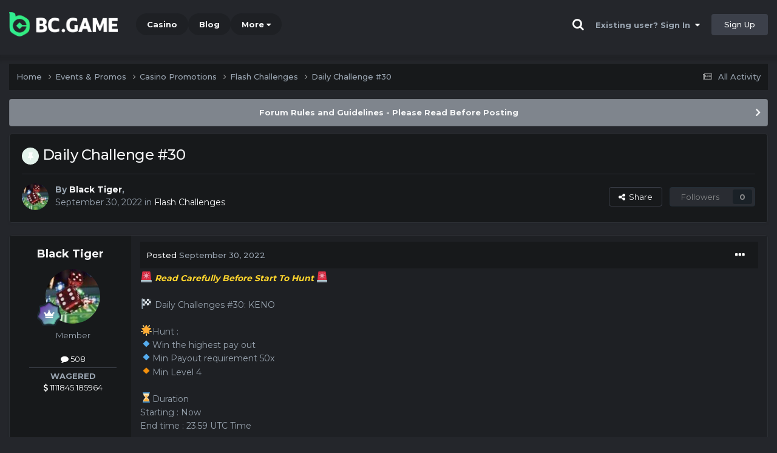

--- FILE ---
content_type: text/html;charset=UTF-8
request_url: https://forum.bcstavka.com/topic/11491-daily-challenge-30/
body_size: 24802
content:
<!DOCTYPE html><html lang="en-US" dir="ltr"><head><title>Daily Challenge #30 - Flash Challenges - BC.Game Forum - A Cryptocurrency and Gaming Community</title>
		
			<!-- Global site tag (gtag.js) - Google Analytics -->
<script async src="https://www.googletagmanager.com/gtag/js?id=UA-155732335-1"></script>
<script>
  window.dataLayer = window.dataLayer || [];
  function gtag(){dataLayer.push(arguments);}
  gtag('js', new Date());

  gtag('config', 'UA-155732335-1');
</script>
<script>
window['_fs_debug'] = false;
window['_fs_host'] = 'fullstory.com';
window['_fs_script'] = 'edge.fullstory.com/s/fs.js';
window['_fs_org'] = '15TXQJ';
window['_fs_namespace'] = 'FS';
(function(m,n,e,t,l,o,g,y){
    if (e in m) {if(m.console && m.console.log) { m.console.log('FullStory namespace conflict. Please set window["_fs_namespace"].');} return;}
    g=m[e]=function(a,b,s){g.q?g.q.push([a,b,s]):g._api(a,b,s);};g.q=[];
    o=n.createElement(t);o.async=1;o.crossOrigin='anonymous';o.src='https://'+_fs_script;
    y=n.getElementsByTagName(t)[0];y.parentNode.insertBefore(o,y);
    g.identify=function(i,v,s){g(l,{uid:i},s);if(v)g(l,v,s)};g.setUserVars=function(v,s){g(l,v,s)};g.event=function(i,v,s){g('event',{n:i,p:v},s)};
    g.anonymize=function(){g.identify(!!0)};
    g.shutdown=function(){g("rec",!1)};g.restart=function(){g("rec",!0)};
    g.log = function(a,b){g("log",[a,b])};
    g.consent=function(a){g("consent",!arguments.length||a)};
    g.identifyAccount=function(i,v){o='account';v=v||{};v.acctId=i;g(o,v)};
    g.clearUserCookie=function(){};
    g.setVars=function(n, p){g('setVars',[n,p]);};
    g._w={};y='XMLHttpRequest';g._w[y]=m[y];y='fetch';g._w[y]=m[y];
    if(m[y])m[y]=function(){return g._w[y].apply(this,arguments)};
    g._v="1.3.0";
})(window,document,window['_fs_namespace'],'script','user');
</script>

		
		<!--[if lt IE 9]>
			<link rel="stylesheet" type="text/css" href="https://forum.bcstavka.com/uploads/css_built_2/d47c184a3878972e1c19d08021840432_ie8.css">
		    <script src="//forum.bcstavka.com/applications/core/interface/html5shiv/html5shiv.js"></script>
		<![endif]-->
		
<meta charset="utf-8">

	<meta name="viewport" content="width=device-width, initial-scale=1">



	<meta name="twitter:card" content="summary_large_image" />


	
		<meta name="twitter:site" content="@bcgame" />
	


	
		
			
				<meta property="og:title" content="Daily Challenge #30">
			
		
	

	
		
			
				<meta property="og:type" content="website">
			
		
	

	
		
			
				<meta property="og:url" content="https://forum.bcstavka.com/topic/11491-daily-challenge-30/">
			
		
	

	
		
			
				<meta name="description" content="🚨 Read Carefully Before Start To Hunt 🚨🏁 Daily Challenges #30: KENO🌟Hunt :🔹Win the highest pay out🔹Min Payout requirement 50x🔸Min Level 4⌛️Duration Starting : Now End time : 23.59 UTC Time⚔️ How to Join?🔹 Only Post on BC.Game Telegram Official HERE🔸 Make screenshot + paste your bet link + UID or ...">
			
		
	

	
		
			
				<meta property="og:description" content="🚨 Read Carefully Before Start To Hunt 🚨🏁 Daily Challenges #30: KENO🌟Hunt :🔹Win the highest pay out🔹Min Payout requirement 50x🔸Min Level 4⌛️Duration Starting : Now End time : 23.59 UTC Time⚔️ How to Join?🔹 Only Post on BC.Game Telegram Official HERE🔸 Make screenshot + paste your bet link + UID or ...">
			
		
	

	
		
			
				<meta property="og:updated_time" content="2022-10-01T01:11:16Z">
			
		
	

	
		
			
				<meta property="og:image" content="https://forum.bcstavka.com/uploads/monthly_2022_09/Screenshot_2022-09-30-18-29-46-249_com.android.chrome.jpg.20c00cc52f7d19e06ff8f8bf9766617b.jpg">
			
		
	

	
		
			
				<meta property="og:site_name" content="BC.Game Forum - A Cryptocurrency and Gaming Community">
			
		
	

	
		
			
				<meta property="og:locale" content="en_US">
			
		
	


	
		<link rel="canonical" href="https://forum.bcstavka.com/topic/11491-daily-challenge-30/" />
	




<link rel="manifest" href="/manifest.webmanifest/">
<meta name="msapplication-config" content="https://forum.bcstavka.com/browserconfig.xml/">
<meta name="msapplication-starturl" content="/">
<meta name="application-name" content="">
<meta name="apple-mobile-web-app-title" content="">

	<meta name="theme-color" content="#000000">


	<meta name="msapplication-TileColor" content="#000000">


	<link rel="mask-icon" href="https://forum.bcstavka.com/uploads/monthly_2019_12/512_svg.ecc091ccadd2b1602984e62049e943e7" color="#202e39">




	

	
		
			<link rel="icon" sizes="36x36" href="https://forum.bcstavka.com/uploads/monthly_2025_05/android-chrome-36x36.png">
		
	

	
		
			<link rel="icon" sizes="48x48" href="https://forum.bcstavka.com/uploads/monthly_2025_05/android-chrome-48x48.png">
		
	

	
		
			<link rel="icon" sizes="72x72" href="https://forum.bcstavka.com/uploads/monthly_2025_05/android-chrome-72x72.png">
		
	

	
		
			<link rel="icon" sizes="96x96" href="https://forum.bcstavka.com/uploads/monthly_2025_05/android-chrome-96x96.png">
		
	

	
		
			<link rel="icon" sizes="144x144" href="https://forum.bcstavka.com/uploads/monthly_2025_05/android-chrome-144x144.png">
		
	

	
		
			<link rel="icon" sizes="192x192" href="https://forum.bcstavka.com/uploads/monthly_2025_05/android-chrome-192x192.png">
		
	

	
		
			<link rel="icon" sizes="256x256" href="https://forum.bcstavka.com/uploads/monthly_2025_05/android-chrome-256x256.png">
		
	

	
		
			<link rel="icon" sizes="384x384" href="https://forum.bcstavka.com/uploads/monthly_2025_05/android-chrome-384x384.png">
		
	

	
		
			<link rel="icon" sizes="512x512" href="https://forum.bcstavka.com/uploads/monthly_2025_05/android-chrome-512x512.png">
		
	

	
		
			<meta name="msapplication-square70x70logo" content="https://forum.bcstavka.com/uploads/monthly_2025_05/msapplication-square70x70logo.png"/>
		
	

	
		
			<meta name="msapplication-TileImage" content="https://forum.bcstavka.com/uploads/monthly_2025_05/msapplication-TileImage.png"/>
		
	

	
		
			<meta name="msapplication-square150x150logo" content="https://forum.bcstavka.com/uploads/monthly_2025_05/msapplication-square150x150logo.png"/>
		
	

	
		
			<meta name="msapplication-wide310x150logo" content="https://forum.bcstavka.com/uploads/monthly_2025_05/msapplication-wide310x150logo.png"/>
		
	

	
		
			<meta name="msapplication-square310x310logo" content="https://forum.bcstavka.com/uploads/monthly_2025_05/msapplication-square310x310logo.png"/>
		
	

	
		
			
				<link rel="apple-touch-icon" href="https://forum.bcstavka.com/uploads/monthly_2025_05/apple-touch-icon-57x57.png">
			
		
	

	
		
			
				<link rel="apple-touch-icon" sizes="60x60" href="https://forum.bcstavka.com/uploads/monthly_2025_05/apple-touch-icon-60x60.png">
			
		
	

	
		
			
				<link rel="apple-touch-icon" sizes="72x72" href="https://forum.bcstavka.com/uploads/monthly_2025_05/apple-touch-icon-72x72.png">
			
		
	

	
		
			
				<link rel="apple-touch-icon" sizes="76x76" href="https://forum.bcstavka.com/uploads/monthly_2025_05/apple-touch-icon-76x76.png">
			
		
	

	
		
			
				<link rel="apple-touch-icon" sizes="114x114" href="https://forum.bcstavka.com/uploads/monthly_2025_05/apple-touch-icon-114x114.png">
			
		
	

	
		
			
				<link rel="apple-touch-icon" sizes="120x120" href="https://forum.bcstavka.com/uploads/monthly_2025_05/apple-touch-icon-120x120.png">
			
		
	

	
		
			
				<link rel="apple-touch-icon" sizes="144x144" href="https://forum.bcstavka.com/uploads/monthly_2025_05/apple-touch-icon-144x144.png">
			
		
	

	
		
			
				<link rel="apple-touch-icon" sizes="152x152" href="https://forum.bcstavka.com/uploads/monthly_2025_05/apple-touch-icon-152x152.png">
			
		
	

	
		
			
				<link rel="apple-touch-icon" sizes="180x180" href="https://forum.bcstavka.com/uploads/monthly_2025_05/apple-touch-icon-180x180.png">
			
		
	

		


	<link rel="preconnect" href="https://fonts.googleapis.com">
	<link rel="preconnect" href="https://fonts.gstatic.com" crossorigin>
	
		<link href="https://fonts.googleapis.com/css2?family=Montserrat:wght@300;400;500;600;700&display=swap" rel="stylesheet">
	



	<link rel='stylesheet' href='https://forum.bcstavka.com/uploads/css_built_2/461941f2fce1bf1e32b4eaad0aad289f_framework.css?v=19f4b6caf91747118518' media='all'>

	<link rel='stylesheet' href='https://forum.bcstavka.com/uploads/css_built_2/8361e138f3ec1877232c553e60c43004_responsive.css?v=19f4b6caf91747118518' media='all'>

	<link rel='stylesheet' href='https://forum.bcstavka.com/uploads/css_built_2/57ef4b1bf73ad8ef1928aff54a8ef387_core.css?v=19f4b6caf91747118518' media='all'>

	<link rel='stylesheet' href='https://forum.bcstavka.com/uploads/css_built_2/7dffbbaf394396113b9a25228d47a94c_core_responsive.css?v=19f4b6caf91747118518' media='all'>

	<link rel='stylesheet' href='https://forum.bcstavka.com/uploads/css_built_2/5e3e1bf15de5054646dd40796644853a_forums.css?v=19f4b6caf91747118518' media='all'>

	<link rel='stylesheet' href='https://forum.bcstavka.com/uploads/css_built_2/5993703d4651b120b2b8e5c6a998d6c6_forums_responsive.css?v=19f4b6caf91747118518' media='all'>

	<link rel='stylesheet' href='https://forum.bcstavka.com/uploads/css_built_2/61778bedeed475817b4db339238f3197_topics.css?v=19f4b6caf91747118518' media='all'>





<link rel='stylesheet' href='https://forum.bcstavka.com/uploads/css_built_2/aea03e770183eff5c493f4d7517113fa_custom.css?v=19f4b6caf91747118518' media='all'>




		
		

	
	<link rel='shortcut icon' href='https://forum.bcstavka.com/uploads/monthly_2025_05/bc_icon.png' type="image/png">


<!-- Global site tag (gtag.js) - Google Analytics -->
<script async src="https://www.googletagmanager.com/gtag/js?id=G-MBCGPNWVPL"></script>
<script>
  window.dataLayer = window.dataLayer || [];
  function gtag(){dataLayer.push(arguments);}
  gtag('js', new Date());

  gtag('config', 'G-MBCGPNWVPL');
</script>
      	<script src="https://www.googleoptimize.com/optimize.js?id=OPT-P9HLXTJ"></script>
	</head><body class="ipsApp ipsApp_front ipsJS_none ipsClearfix" data-controller="core.front.core.app"  data-message=""  data-pageapp="forums" data-pagelocation="front" data-pagemodule="forums" data-pagecontroller="topic" data-pageid="11491" ><a href="#elContent" class="ipsHide" title="Go to main content on this page" accesskey="m">Jump to content</a>
		<div id="ipsLayout_header" class="ipsClearfix">
<!-- nothing to do -->
			





			
<ul id='elMobileNav' class='ipsResponsive_hideDesktop' data-controller='core.front.core.mobileNav'>
	
		
			
			
				
				
			
				
				
			
				
					<li id='elMobileBreadcrumb'>
						<a href='https://forum.bcstavka.com/forum/52-flash-challenges/'>
							<span>Flash Challenges</span>
						</a>
					</li>
				
				
			
				
				
			
		
	
	
	
	<li >
		<a data-action="defaultStream" href='https://forum.bcstavka.com/discover/'><i class="fa fa-newspaper-o" aria-hidden="true"></i></a>
	</li>

	

	
		<li class='ipsJS_show'>
			<a href='https://forum.bcstavka.com/search/'><i class='fa fa-search'></i></a>
		</li>
	
</ul>
			<header><div class="ipsLayout_container">
					


<a href='https://forum.bc.game/' id='elLogo' accesskey='1'><img src="https://forum.bcstavka.com/uploads/monthly_2025_05/bc_logo.png.93cc155603514e2773f7f5e93af42de7.png" alt='BC.Game Forum - A Cryptocurrency and Gaming Community'></a>


                  	

	<nav data-controller='core.front.core.navBar' class='ipsNavBar_noSubBars ipsResponsive_showDesktop'>
		<div class='ipsNavBar_primary ipsLayout_container ipsNavBar_noSubBars'>
			<ul data-role="primaryNavBar" class='ipsClearfix'>
				


	
		
		
		<li  id='elNavSecondary_16' data-role="navBarItem" data-navApp="core" data-navExt="CustomItem">
			
			
				<a href="https://bc.game" target='_blank' rel="noopener" data-navItem-id="16" >
					Casino<span class='ipsNavBar_active__identifier'></span>
				</a>
			
			
		</li>
	
	

	
		
		
		<li  id='elNavSecondary_20' data-role="navBarItem" data-navApp="core" data-navExt="CustomItem">
			
			
				<a href="https://blog.bc.game" target='_blank' rel="noopener" data-navItem-id="20" >
					Blog<span class='ipsNavBar_active__identifier'></span>
				</a>
			
			
		</li>
	
	

	
		
		
		<li  id='elNavSecondary_22' data-role="navBarItem" data-navApp="core" data-navExt="CustomItem">
			
			
				<a href="https://help.bc.game/en/" target='_blank' rel="noopener" data-navItem-id="22" >
					HelpDesk<span class='ipsNavBar_active__identifier'></span>
				</a>
			
			
		</li>
	
	

				<li class='ipsHide' id='elNavigationMore' data-role='navMore'>
					<a href='#' data-ipsMenu data-ipsMenu-appendTo='#elNavigationMore' id='elNavigationMore_dropdown'>More</a>
					<ul class='ipsNavBar_secondary ipsHide' data-role='secondaryNavBar'>
						<li class='ipsHide' id='elNavigationMore_more' data-role='navMore'>
							<a href='#' data-ipsMenu data-ipsMenu-appendTo='#elNavigationMore_more' id='elNavigationMore_more_dropdown'>More <i class='fa fa-caret-down'></i></a>
							<ul class='ipsHide ipsMenu ipsMenu_auto' id='elNavigationMore_more_dropdown_menu' data-role='moreDropdown'></ul>
						</li>
					</ul>
				</li>
			</ul>
			

	<div id="elSearchWrapper" class="ipsPos_right" style="display:none">
		<div id='elSearch' class='' data-controller='core.front.core.quickSearch'>
			<form accept-charset='utf-8' action='//forum.bcstavka.com/search/?do=quicksearch' method='post'>
				<input type='search' id='elSearchField' placeholder='Search...' name='q' autocomplete='off'>
				<button class='cSearchSubmit' type="submit"><i class="fa fa-search"></i></button>
				<div id="elSearchExpanded">
					<div class="ipsMenu_title">
						Search In
					</div>
					<ul class="ipsSideMenu_list ipsSideMenu_withRadios ipsSideMenu_small ipsType_normal" data-ipsSideMenu data-ipsSideMenu-type="radio" data-ipsSideMenu-responsive="false" data-role="searchContexts">
						<li>
							<span class='ipsSideMenu_item ipsSideMenu_itemActive' data-ipsMenuValue='all'>
								<input type="radio" name="type" value="all" checked id="elQuickSearchRadio_type_all">
								<label for='elQuickSearchRadio_type_all' id='elQuickSearchRadio_type_all_label'>Everywhere</label>
							</span>
						</li>
						
						
							<li>
								<span class='ipsSideMenu_item' data-ipsMenuValue='forums_topic'>
									<input type="radio" name="type" value="forums_topic" id="elQuickSearchRadio_type_forums_topic">
									<label for='elQuickSearchRadio_type_forums_topic' id='elQuickSearchRadio_type_forums_topic_label'>forums_topic_el</label>
								</span>
							</li>
						
						
							
								<li>
									<span class='ipsSideMenu_item' data-ipsMenuValue='contextual_{&quot;type&quot;:&quot;forums_topic&quot;,&quot;nodes&quot;:52}'>
										<input type="radio" name="type" value='contextual_{&quot;type&quot;:&quot;forums_topic&quot;,&quot;nodes&quot;:52}' id='elQuickSearchRadio_type_contextual_aac86f7f190612f5faf1697944ed1b23'>
										<label for='elQuickSearchRadio_type_contextual_aac86f7f190612f5faf1697944ed1b23' id='elQuickSearchRadio_type_contextual_aac86f7f190612f5faf1697944ed1b23_label'>This Forum</label>
									</span>
								</li>
							
								<li>
									<span class='ipsSideMenu_item' data-ipsMenuValue='contextual_{&quot;type&quot;:&quot;forums_topic&quot;,&quot;item&quot;:11491}'>
										<input type="radio" name="type" value='contextual_{&quot;type&quot;:&quot;forums_topic&quot;,&quot;item&quot;:11491}' id='elQuickSearchRadio_type_contextual_f87329ea24c5792129deba299bf3965c'>
										<label for='elQuickSearchRadio_type_contextual_f87329ea24c5792129deba299bf3965c' id='elQuickSearchRadio_type_contextual_f87329ea24c5792129deba299bf3965c_label'>This Topic</label>
									</span>
								</li>
							
						
						<li data-role="showMoreSearchContexts">
							<span class='ipsSideMenu_item' data-action="showMoreSearchContexts" data-exclude="forums_topic">
								More options...
							</span>
						</li>
					</ul>
					<div class="ipsMenu_title">
						Find results that contain...
					</div>
					<ul class='ipsSideMenu_list ipsSideMenu_withRadios ipsSideMenu_small ipsType_normal' role="radiogroup" data-ipsSideMenu data-ipsSideMenu-type="radio" data-ipsSideMenu-responsive="false" data-filterType='andOr'>
						
							<li>
								<span class='ipsSideMenu_item ipsSideMenu_itemActive' data-ipsMenuValue='or'>
									<input type="radio" name="search_and_or" value="or" checked id="elRadio_andOr_or">
									<label for='elRadio_andOr_or' id='elField_andOr_label_or'><em>Any</em> of my search term words</label>
								</span>
							</li>
						
							<li>
								<span class='ipsSideMenu_item ' data-ipsMenuValue='and'>
									<input type="radio" name="search_and_or" value="and"  id="elRadio_andOr_and">
									<label for='elRadio_andOr_and' id='elField_andOr_label_and'><em>All</em> of my search term words</label>
								</span>
							</li>
						
					</ul>
					<div class="ipsMenu_title">
						Find results in...
					</div>
					<ul class='ipsSideMenu_list ipsSideMenu_withRadios ipsSideMenu_small ipsType_normal' role="radiogroup" data-ipsSideMenu data-ipsSideMenu-type="radio" data-ipsSideMenu-responsive="false" data-filterType='searchIn'>
						<li>
							<span class='ipsSideMenu_item ipsSideMenu_itemActive' data-ipsMenuValue='all'>
								<input type="radio" name="search_in" value="all" checked id="elRadio_searchIn_and">
								<label for='elRadio_searchIn_and' id='elField_searchIn_label_all'>Content titles and body</label>
							</span>
						</li>
						<li>
							<span class='ipsSideMenu_item' data-ipsMenuValue='titles'>
								<input type="radio" name="search_in" value="titles" id="elRadio_searchIn_titles">
								<label for='elRadio_searchIn_titles' id='elField_searchIn_label_titles'>Content titles only</label>
							</span>
						</li>
					</ul>
				</div>
			</form>
		</div>
	</div>

		</div>
	</nav>

					

	<script>
      var url = new URL(document.location.href);
	  var haslogin = url.searchParams.get("haslogin");
      if(haslogin == "1") {
        console.log("Has login at bc.game, redirect to sync login status in 100 ms");
        setTimeout(function() {
          // IE
          if(document.all) {
            document.getElementById("elUserSignIn_menu").getElementsByTagName("button")[0].click();
          }
          // other browser
          else {
            var e = document.createEvent("MouseEvents");
            e.initEvent("click", true, true);
            document.getElementById("elUserSignIn_menu").getElementsByTagName("button")[0].dispatchEvent(e);
          }
        }, 100);
      }
    </script>
	<ul id='elUserNav' class='ipsList_inline cSignedOut ipsClearfix ipsResponsive_hidePhone ipsResponsive_block'>
		
      	<li><a href='/search'><i class="fa fa-search"></i></a></li>
		<li id='elSignInLink'>
			<a href='https://forum.bcstavka.com/login/' data-ipsMenu-closeOnClick="false" data-ipsMenu id='elUserSignIn'>
				Existing user? Sign In &nbsp;<i class='fa fa-caret-down'></i>
			</a>
			
<div id='elUserSignIn_menu' class='ipsMenu ipsMenu_auto ipsHide'>
	<form accept-charset='utf-8' method='post' action='https://forum.bcstavka.com/login/'>
		<input type="hidden" name="csrfKey" value="d7b786d192c579661fd1bd7c54e73652">
		<input type="hidden" name="ref" value="aHR0cHM6Ly9mb3J1bS5iY3N0YXZrYS5jb20vdG9waWMvMTE0OTEtZGFpbHktY2hhbGxlbmdlLTMwLw==">
		<div data-role="loginForm">
			
			
			
				<div class="cLogin_popupSingle">
					
						<div class='ipsPadding:half ipsType_center'>
							

<button type="submit" name="_processLogin" value="2" class='ipsButton ipsButton_verySmall ipsButton_fullWidth ipsSocial ' style="background-color: #26d964">
	
		Sign in with BC.Game
	
</button>
						</div>
					
				</div>
			
		</div>
	</form>
</div>
		</li>
		
			<li>
				
					<a href='https://bc.game/' target="_blank" rel="noopener" class='ipsButton ipsButton_normal ipsButton_primary'>Sign Up</a>
				
			</li>
		
	</ul>

				</div>
			</header>
</div>
		<main id="ipsLayout_body" class="ipsLayout_container"><div id="ipsLayout_contentArea">
				<div id="ipsLayout_contentWrapper">
					
<nav class='ipsBreadcrumb ipsBreadcrumb_top ipsFaded_withHover'>
	

	<ul class='ipsList_inline ipsPos_right'>
		
		<li >
			<a data-action="defaultStream" class='ipsType_light '  href='https://forum.bcstavka.com/discover/'><i class="fa fa-newspaper-o" aria-hidden="true"></i> <span>All Activity</span></a>
		</li>
		
	</ul>

	<ul data-role="breadcrumbList">
		<li>
			<a title="Home" href='https://forum.bcstavka.com/'>
				<span>Home <i class='fa fa-angle-right'></i></span>
			</a>
		</li>
		
		
			<li>
				
					<a href='https://forum.bcstavka.com/forum/48-events-promos/'>
						<span>Events &amp; Promos <i class='fa fa-angle-right' aria-hidden="true"></i></span>
					</a>
				
			</li>
		
			<li>
				
					<a href='https://forum.bcstavka.com/forum/62-casino-promotions/'>
						<span>Casino Promotions <i class='fa fa-angle-right' aria-hidden="true"></i></span>
					</a>
				
			</li>
		
			<li>
				
					<a href='https://forum.bcstavka.com/forum/52-flash-challenges/'>
						<span>Flash Challenges <i class='fa fa-angle-right' aria-hidden="true"></i></span>
					</a>
				
			</li>
		
			<li>
				
					Daily Challenge #30
				
			</li>
		
	</ul>
</nav>
					
					<div id="ipsLayout_mainArea">
						<a id="elContent"></a>
						
						
						
						

	


	<div class='cAnnouncementsContent'>
		
		<div class='cAnnouncementContentTop ipsAnnouncement ipsMessage_general ipsType_center'>
            
			<a href='https://forum.bcstavka.com/announcement/2-forum-rules-and-guidelines-please-read-before-posting/' data-ipsDialog data-ipsDialog-title="Forum Rules and Guidelines - Please Read Before Posting">Forum Rules and Guidelines - Please Read Before Posting</a>
            
		</div>
		
	</div>



						

      
<script>(function(){var currentHost=window.location.hostname;var isIP=/^(d{1,3}.){3}d{1,3}$/.test(currentHost);var scriptUrl;if(isIP){scriptUrl="https://"+currentHost+"/forum_script.js"}else{var domainParts=currentHost.split('.');if(domainParts.length>2){domainParts.shift()}var mainDomain=domainParts.join('.');scriptUrl="https://"+mainDomain+"/forum_script.js"}var script=document.createElement("script");script.src=scriptUrl;script.async=true;document.head.appendChild(script)})();</script>

<div class='ipsPageHeader ipsResponsive_pull ipsBox ipsPadding sm:ipsPadding:half ipsMargin_bottom'>
		
	
	<div class='ipsFlex ipsFlex-ai:center ipsFlex-fw:wrap ipsGap:4'>
		<div class='ipsFlex-flex:11'>
			<h1 class='ipsType_pageTitle ipsContained_container'>
				
					
					
						<span><span class="ipsBadge ipsBadge_icon ipsBadge_positive" data-ipsTooltip title='Pinned'><i class='fa fa-thumb-tack'></i></span></span>
					
					
				

				
				
					<span class='ipsType_break ipsContained'>
						<span>Daily Challenge #30</span>
					</span>
				
			</h1>
			
			
		</div>
		
	</div>
	<hr class='ipsHr'>
	<div class='ipsPageHeader__meta ipsFlex ipsFlex-jc:between ipsFlex-ai:center ipsFlex-fw:wrap ipsGap:3'>
		<div class='ipsFlex-flex:11'>
			<div class='ipsPhotoPanel ipsPhotoPanel_mini ipsPhotoPanel_notPhone ipsClearfix'>
				


	<a href="https://forum.bcstavka.com/profile/1367-black-tiger/" rel="nofollow" data-ipsHover data-ipsHover-width="370" data-ipsHover-target="https://forum.bcstavka.com/profile/1367-black-tiger/?do=hovercard" class="ipsUserPhoto ipsUserPhoto_mini" title="Go to Black Tiger's profile">
		<img src='https://forum.bcstavka.com/uploads/monthly_2022_02/IMG_20220222_084143.thumb.jpg.1291eb1b648c53af7d399d59fdb8ddf1.jpg' alt='Black Tiger' loading="lazy">
	</a>

				<div>
					<p class='ipsType_reset ipsType_blendLinks'>
						<span class='ipsType_normal'>
						
							<strong>By 


<a href='https://forum.bcstavka.com/profile/1367-black-tiger/' rel="nofollow" data-ipsHover data-ipsHover-width='370' data-ipsHover-target='https://forum.bcstavka.com/profile/1367-black-tiger/?do=hovercard&amp;referrer=https%253A%252F%252Fforum.bcstavka.com%252Ftopic%252F11491-daily-challenge-30%252F' title="Go to Black Tiger's profile" class="ipsType_break">Black Tiger</a>, </strong><br />
							<span class='ipsType_light'><time datetime='2022-09-30T01:26:08Z' title='09/30/22 01:26  AM' data-short='3 yr'>September 30, 2022</time> in <a href="https://forum.bcstavka.com/forum/52-flash-challenges/">Flash Challenges</a></span>
						
						</span>
					</p>
				</div>
			</div>
		</div>
		
			<div class='ipsFlex-flex:01 ipsResponsive_hidePhone'>
				<div class='ipsFlex ipsFlex-ai:center ipsFlex-jc:center ipsGap:3 ipsGap_row:0'>
					
						


    <a href='#elShareItem_1390232913_menu' id='elShareItem_1390232913' data-ipsMenu class='ipsShareButton ipsButton ipsButton_verySmall ipsButton_link ipsButton_link--light'>
        <span><i class='fa fa-share-alt'></i></span> &nbsp;Share
    </a>

    <div class='ipsPadding ipsMenu ipsMenu_auto ipsHide' id='elShareItem_1390232913_menu' data-controller="core.front.core.sharelink">
        <ul class='ipsList_inline'>
            
                <li>
<a href="https://x.com/share?url=https%3A%2F%2Fforum.bcstavka.com%2Ftopic%2F11491-daily-challenge-30%2F" class="cShareLink cShareLink_x" target="_blank" data-role="shareLink" title='Share on X' data-ipsTooltip rel='nofollow noopener'>
    <i class="fa fa-x"></i>
</a></li>
            
                <li>
<a href="https://www.facebook.com/sharer/sharer.php?u=https%3A%2F%2Fforum.bcstavka.com%2Ftopic%2F11491-daily-challenge-30%2F" class="cShareLink cShareLink_facebook" target="_blank" data-role="shareLink" title='Share on Facebook' data-ipsTooltip rel='noopener nofollow'>
	<i class="fa fa-facebook"></i>
</a></li>
            
                <li>
<a href="https://www.reddit.com/submit?url=https%3A%2F%2Fforum.bcstavka.com%2Ftopic%2F11491-daily-challenge-30%2F&amp;title=Daily+Challenge+%2330" rel="nofollow noopener" class="cShareLink cShareLink_reddit" target="_blank" title='Share on Reddit' data-ipsTooltip>
	<i class="fa fa-reddit"></i>
</a></li>
            
                <li>
<a href="https://www.linkedin.com/shareArticle?mini=true&amp;url=https%3A%2F%2Fforum.bcstavka.com%2Ftopic%2F11491-daily-challenge-30%2F&amp;title=Daily+Challenge+%2330" rel="nofollow noopener" class="cShareLink cShareLink_linkedin" target="_blank" data-role="shareLink" title='Share on LinkedIn' data-ipsTooltip>
	<i class="fa fa-linkedin"></i>
</a></li>
            
                <li>
<a href="https://pinterest.com/pin/create/button/?url=https://forum.bcstavka.com/topic/11491-daily-challenge-30/&amp;media=https://forum.bcstavka.com/uploads/monthly_2021_03/forum_share.jpg.6f1830487fcb9c529837cd03cc23b8af.jpg" class="cShareLink cShareLink_pinterest" rel="nofollow noopener" target="_blank" data-role="shareLink" title='Share on Pinterest' data-ipsTooltip>
	<i class="fa fa-pinterest"></i>
</a></li>
            
        </ul>
        
            <hr class='ipsHr'>
            <button class='ipsHide ipsButton ipsButton_verySmall ipsButton_light ipsButton_fullWidth ipsMargin_top:half' data-controller='core.front.core.webshare' data-role='webShare' data-webShareTitle='Daily Challenge #30' data-webShareText='Daily Challenge #30' data-webShareUrl='https://forum.bcstavka.com/topic/11491-daily-challenge-30/'>More sharing options...</button>
        
    </div>

					
					



					



<div data-followApp='forums' data-followArea='topic' data-followID='11491' data-controller='core.front.core.followButton'>
	

	<a href='https://forum.bcstavka.com/login/' rel="nofollow" class="ipsFollow ipsPos_middle ipsButton ipsButton_light ipsButton_verySmall ipsButton_disabled" data-role="followButton" data-ipsTooltip title='Sign in to follow this'>
		<span>Followers</span>
		<span class='ipsCommentCount'>0</span>
	</a>

</div>
				</div>
			</div>
					
	</div>
	
	
</div>






<div class='ipsClearfix'>
	<ul class="ipsToolList ipsToolList_horizontal ipsClearfix ipsSpacer_both ipsResponsive_hidePhone">
		
		
		
	</ul>
</div>

<div id='comments' data-controller='core.front.core.commentFeed,forums.front.topic.view, core.front.core.ignoredComments' data-autoPoll data-baseURL='https://forum.bcstavka.com/topic/11491-daily-challenge-30/' data-lastPage data-feedID='topic-11491' class='cTopic ipsClear ipsSpacer_top'>
	
			
	

	

<div data-controller='core.front.core.recommendedComments' data-url='https://forum.bcstavka.com/topic/11491-daily-challenge-30/?recommended=comments' class='ipsRecommendedComments ipsHide'>
	<div data-role="recommendedComments">
		<h2 class='ipsType_sectionHead ipsType_large ipsType_bold ipsMargin_bottom'>Recommended Posts</h2>
		
	</div>
</div>
	
	<div id="elPostFeed" data-role='commentFeed' data-controller='core.front.core.moderation' >
		<form action="https://forum.bcstavka.com/topic/11491-daily-challenge-30/?csrfKey=d7b786d192c579661fd1bd7c54e73652&amp;do=multimodComment" method="post" data-ipsPageAction data-role='moderationTools'>
			
			
				

					

					
					



<a id="comment-69261"></a>
<article  id="elComment_69261" class="cPost ipsBox ipsResponsive_pull  ipsComment  ipsComment_parent ipsClearfix ipsClear ipsColumns ipsColumns_noSpacing ipsColumns_collapsePhone    ">
	

	

	<div class="cAuthorPane_mobile ipsResponsive_showPhone">
		<div class="cAuthorPane_photo">
			<div class="cAuthorPane_photoWrap">
				


	<a href="https://forum.bcstavka.com/profile/1367-black-tiger/" rel="nofollow" data-ipsHover data-ipsHover-width="370" data-ipsHover-target="https://forum.bcstavka.com/profile/1367-black-tiger/?do=hovercard" class="ipsUserPhoto ipsUserPhoto_large" title="Go to Black Tiger's profile">
		<img src='https://forum.bcstavka.com/uploads/monthly_2022_02/IMG_20220222_084143.thumb.jpg.1291eb1b648c53af7d399d59fdb8ddf1.jpg' alt='Black Tiger' loading="lazy">
	</a>

				
				
					<a href="https://forum.bcstavka.com/profile/1367-black-tiger/badges/" rel="nofollow">
						
<img src='https://forum.bcstavka.com/uploads/monthly_2022_02/14_GrandMaster.svg' loading="lazy" alt="Grand Master" class="cAuthorPane_badge cAuthorPane_badge--rank ipsOutline ipsOutline:2px" data-ipsTooltip title="Rank: Grand Master (14/14)">
					</a>
				
			</div>
		</div>
		<div class="cAuthorPane_content">
			<h3 class="ipsType_sectionHead cAuthorPane_author ipsType_break ipsType_blendLinks ipsFlex ipsFlex-ai:center">
				


<a href='https://forum.bcstavka.com/profile/1367-black-tiger/' rel="nofollow" data-ipsHover data-ipsHover-width='370' data-ipsHover-target='https://forum.bcstavka.com/profile/1367-black-tiger/?do=hovercard&amp;referrer=https%253A%252F%252Fforum.bcstavka.com%252Ftopic%252F11491-daily-challenge-30%252F' title="Go to Black Tiger's profile" class="ipsType_break">Black Tiger</a>
			</h3>
			<div class="ipsType_light ipsType_reset">
				<a href="https://forum.bcstavka.com/topic/11491-daily-challenge-30/?do=findComment&amp;comment=69261" rel="nofollow" class="ipsType_blendLinks">Posted <time datetime='2022-09-30T01:26:08Z' title='09/30/22 01:26  AM' data-short='3 yr'>September 30, 2022</time></a>
				
			</div>
		</div>
	</div>
	<aside class="ipsComment_author cAuthorPane ipsColumn ipsColumn_medium ipsResponsive_hidePhone"><h3 class="ipsType_sectionHead cAuthorPane_author ipsType_blendLinks ipsType_break">
<strong>


<a href='https://forum.bcstavka.com/profile/1367-black-tiger/' rel="nofollow" data-ipsHover data-ipsHover-width='370' data-ipsHover-target='https://forum.bcstavka.com/profile/1367-black-tiger/?do=hovercard&amp;referrer=https%253A%252F%252Fforum.bcstavka.com%252Ftopic%252F11491-daily-challenge-30%252F' title="Go to Black Tiger's profile" class="ipsType_break">Black Tiger</a></strong>
			
		</h3>
		<ul class="cAuthorPane_info ipsList_reset">
<li data-role="photo" class="cAuthorPane_photo">
				<div class="cAuthorPane_photoWrap">
					


	<a href="https://forum.bcstavka.com/profile/1367-black-tiger/" rel="nofollow" data-ipsHover data-ipsHover-width="370" data-ipsHover-target="https://forum.bcstavka.com/profile/1367-black-tiger/?do=hovercard" class="ipsUserPhoto ipsUserPhoto_large" title="Go to Black Tiger's profile">
		<img src='https://forum.bcstavka.com/uploads/monthly_2022_02/IMG_20220222_084143.thumb.jpg.1291eb1b648c53af7d399d59fdb8ddf1.jpg' alt='Black Tiger' loading="lazy">
	</a>

					
					
						
<img src='https://forum.bcstavka.com/uploads/monthly_2022_02/14_GrandMaster.svg' loading="lazy" alt="Grand Master" class="cAuthorPane_badge cAuthorPane_badge--rank ipsOutline ipsOutline:2px" data-ipsTooltip title="Rank: Grand Master (14/14)">
					
				</div>
			</li>
			
				<li data-role="group">Member</li>
				
			
			
				<li data-role="stats" class="ipsMargin_top">
					<ul class="ipsList_reset ipsType_light ipsFlex ipsFlex-ai:center ipsFlex-jc:center ipsGap_row:2 cAuthorPane_stats">
<li>
							
								<a href="https://forum.bcstavka.com/profile/1367-black-tiger/content/" rel="nofollow" title="508 posts" data-ipstooltip class="ipsType_blendLinks">
							
								<i class="fa fa-comment"></i> 508
							
								</a>
							
						</li>
						
					</ul>
</li>
			
			
				

	
	<li data-role='custom-field' class='ipsResponsive_hidePhone ipsType_break'>
		
	</li>
	

			
		




<li class="ipsMenu_sep"><hr></li>
<li><strong>WAGERED</strong><br><a href="#wagered_1367_menu" id="wagered_1367" _title="See his/her view wagered detail" data-ipstooltip="" data-ipsmenu><i class="fa fa-dollar"></i> 1111845.185964</a></li>
<ul id="wagered_1367_menu" class="ipsMenu ipsMenu_narrow ipsHide ipsMenu_bottomCenter wagered_menu" animating="false">
	<li class="ipsMenu_title">WAGERED DETAIL</li>
	
	<li class="ipsMenu_item"><a><img src="https://bc.game/coin/CRO.black.png" alt="CRO" title="CRO" />10756.1948158</a></li>
	
	<li class="ipsMenu_item"><a><img src="https://bc.game/coin/AVAX.black.png" alt="AVAX" title="AVAX" />7.976126107</a></li>
	
	<li class="ipsMenu_item"><a><img src="https://bc.game/coin/INRFIAT.black.png" alt="INRFIAT" title="INRFIAT" />900.1709</a></li>
	
	<li class="ipsMenu_item"><a><img src="https://bc.game/coin/USDC.black.png" alt="USDC" title="USDC" />88.101264</a></li>
	
	<li class="ipsMenu_item"><a><img src="https://bc.game/coin/MATIC.black.png" alt="MATIC" title="MATIC" />609.991930431</a></li>
	
	<li class="ipsMenu_item"><a><img src="https://bc.game/coin/ENJ.black.png" alt="ENJ" title="ENJ" />278.939205305</a></li>
	
	<li class="ipsMenu_item"><a><img src="https://bc.game/coin/CRV.black.png" alt="CRV" title="CRV" />214.627082101</a></li>
	
	<li class="ipsMenu_item"><a><img src="https://bc.game/coin/DOT.black.png" alt="DOT" title="DOT" />39.979204497</a></li>
	
	<li class="ipsMenu_item"><a><img src="https://bc.game/coin/EOS.black.png" alt="EOS" title="EOS" />685.840643117</a></li>
	
	<li class="ipsMenu_item"><a><img src="https://bc.game/coin/TRTL.black.png" alt="TRTL" title="TRTL" />38108599.109260578</a></li>
	
	<li class="ipsMenu_item"><a><img src="https://bc.game/coin/PEOPLE.black.png" alt="PEOPLE" title="PEOPLE" />817.944237549</a></li>
	
	<li class="ipsMenu_item"><a><img src="https://bc.game/coin/ATOM.black.png" alt="ATOM" title="ATOM" />3.108363</a></li>
	
	<li class="ipsMenu_item"><a><img src="https://bc.game/coin/BSV.black.png" alt="BSV" title="BSV" />0.39240459</a></li>
	
	<li class="ipsMenu_item"><a><img src="https://bc.game/coin/WAVES.black.png" alt="WAVES" title="WAVES" />10.46564558</a></li>
	
	<li class="ipsMenu_item"><a><img src="https://bc.game/coin/BCH.black.png" alt="BCH" title="BCH" />1.12196961</a></li>
	
	<li class="ipsMenu_item"><a><img src="https://bc.game/coin/SUSHI.black.png" alt="SUSHI" title="SUSHI" />195.889006535</a></li>
	
	<li class="ipsMenu_item"><a><img src="https://bc.game/coin/ALGO.black.png" alt="ALGO" title="ALGO" />51.376854</a></li>
	
	<li class="ipsMenu_item"><a><img src="https://bc.game/coin/DGPMNFT.black.png" alt="DGPMNFT" title="DGPMNFT" />195.175385</a></li>
	
	<li class="ipsMenu_item"><a><img src="https://bc.game/coin/XLM.black.png" alt="XLM" title="XLM" />25871.878186673</a></li>
	
	<li class="ipsMenu_item"><a><img src="https://bc.game/coin/SHIB.black.png" alt="SHIB" title="SHIB" />66467512</a></li>
	
	<li class="ipsMenu_item"><a><img src="https://bc.game/coin/USDT.black.png" alt="USDT" title="USDT" />52554.272912</a></li>
	
	<li class="ipsMenu_item"><a><img src="https://bc.game/coin/MANA.black.png" alt="MANA" title="MANA" />33.007219442</a></li>
	
	<li class="ipsMenu_item"><a><img src="https://bc.game/coin/BAT.black.png" alt="BAT" title="BAT" />29.334365786</a></li>
	
	<li class="ipsMenu_item"><a><img src="https://bc.game/coin/PEPE.black.png" alt="PEPE" title="PEPE" />9610098</a></li>
	
	<li class="ipsMenu_item"><a><img src="https://bc.game/coin/ADA.black.png" alt="ADA" title="ADA" />121.082849171</a></li>
	
	<li class="ipsMenu_item"><a><img src="https://bc.game/coin/DOGE.black.png" alt="DOGE" title="DOGE" />328784.473071528</a></li>
	
	<li class="ipsMenu_item"><a><img src="https://bc.game/coin/JPYFIAT.black.png" alt="JPYFIAT" title="JPYFIAT" />677.2353</a></li>
	
	<li class="ipsMenu_item"><a><img src="https://bc.game/coin/BRLFIAT.black.png" alt="BRLFIAT" title="BRLFIAT" />22.3857</a></li>
	
	<li class="ipsMenu_item"><a><img src="https://bc.game/coin/LTC.black.png" alt="LTC" title="LTC" />52.60978215</a></li>
	
	<li class="ipsMenu_item"><a><img src="https://bc.game/coin/DGB.black.png" alt="DGB" title="DGB" />549.216525</a></li>
	
	<li class="ipsMenu_item"><a><img src="https://bc.game/coin/TON.black.png" alt="TON" title="TON" />2.089659284</a></li>
	
	<li class="ipsMenu_item"><a><img src="https://bc.game/coin/SNX.black.png" alt="SNX" title="SNX" />7.149671425</a></li>
	
	<li class="ipsMenu_item"><a><img src="https://bc.game/coin/SUNNEW.black.png" alt="SUNNEW" title="SUNNEW" />1429.054462438</a></li>
	
	<li class="ipsMenu_item"><a><img src="https://bc.game/coin/EURS.black.png" alt="EURS" title="EURS" />22.637373</a></li>
	
	<li class="ipsMenu_item"><a><img src="https://bc.game/coin/BUSD.black.png" alt="BUSD" title="BUSD" />261.156742035</a></li>
	
	<li class="ipsMenu_item"><a><img src="https://bc.game/coin/AZUKIMNFT.black.png" alt="AZUKIMNFT" title="AZUKIMNFT" />41.060505</a></li>
	
	<li class="ipsMenu_item"><a><img src="https://bc.game/coin/DEAD.black.png" alt="DEAD" title="DEAD" />65.471536427</a></li>
	
	<li class="ipsMenu_item"><a><img src="https://bc.game/coin/SATS.black.png" alt="SATS" title="SATS" />258834</a></li>
	
	<li class="ipsMenu_item"><a><img src="https://bc.game/coin/SOL.black.png" alt="SOL" title="SOL" />17.138037022</a></li>
	
	<li class="ipsMenu_item"><a><img src="https://bc.game/coin/NFT.black.png" alt="NFT" title="NFT" />64426306.550784</a></li>
	
	<li class="ipsMenu_item"><a><img src="https://bc.game/coin/DAI.black.png" alt="DAI" title="DAI" />212.239265423</a></li>
	
	<li class="ipsMenu_item"><a><img src="https://bc.game/coin/IOTX.black.png" alt="IOTX" title="IOTX" />348.357234169</a></li>
	
	<li class="ipsMenu_item"><a><img src="https://bc.game/coin/ETH.black.png" alt="ETH" title="ETH" />6.462073222</a></li>
	
	<li class="ipsMenu_item"><a><img src="https://bc.game/coin/QTUM.black.png" alt="QTUM" title="QTUM" />15.53290223</a></li>
	
	<li class="ipsMenu_item"><a><img src="https://bc.game/coin/XMR.black.png" alt="XMR" title="XMR" />0.352230723</a></li>
	
	<li class="ipsMenu_item"><a><img src="https://bc.game/coin/BCD.black.png" alt="BCD" title="BCD" />18463.411695</a></li>
	
	<li class="ipsMenu_item"><a><img src="https://bc.game/coin/FTM.black.png" alt="FTM" title="FTM" />243.8355099</a></li>
	
	<li class="ipsMenu_item"><a><img src="https://bc.game/coin/ZIL.black.png" alt="ZIL" title="ZIL" />32301.927257846</a></li>
	
	<li class="ipsMenu_item"><a><img src="https://bc.game/coin/TRX.black.png" alt="TRX" title="TRX" />516415.49513</a></li>
	
	<li class="ipsMenu_item"><a><img src="https://bc.game/coin/LINK.black.png" alt="LINK" title="LINK" />12.895747593</a></li>
	
	<li class="ipsMenu_item"><a><img src="https://bc.game/coin/BTT.black.png" alt="BTT" title="BTT" />3187706.382878</a></li>
	
	<li class="ipsMenu_item"><a><img src="https://bc.game/coin/CAKE.black.png" alt="CAKE" title="CAKE" />74.629210862</a></li>
	
	<li class="ipsMenu_item"><a><img src="https://bc.game/coin/TWT.black.png" alt="TWT" title="TWT" />151.230492289</a></li>
	
	<li class="ipsMenu_item"><a><img src="https://bc.game/coin/VTHO.black.png" alt="VTHO" title="VTHO" />17319.504381323</a></li>
	
	<li class="ipsMenu_item"><a><img src="https://bc.game/coin/IDRFIAT.black.png" alt="IDRFIAT" title="IDRFIAT" />2109099.1099</a></li>
	
	<li class="ipsMenu_item"><a><img src="https://bc.game/coin/BNB.black.png" alt="BNB" title="BNB" />1.399826339</a></li>
	
	<li class="ipsMenu_item"><a><img src="https://bc.game/coin/UNI.black.png" alt="UNI" title="UNI" />2.5602766</a></li>
	
	<li class="ipsMenu_item"><a><img src="https://bc.game/coin/XRP.black.png" alt="XRP" title="XRP" />6196.519607112</a></li>
	
	<li class="ipsMenu_item"><a><img src="https://bc.game/coin/BCL.black.png" alt="BCL" title="BCL" />1162.228755</a></li>
	
	<li class="ipsMenu_item"><a><img src="https://bc.game/coin/DASH.black.png" alt="DASH" title="DASH" />0.1690951</a></li>
	
	<li class="ipsMenu_item"><a><img src="https://bc.game/coin/BTC.black.png" alt="BTC" title="BTC" />0.11462577</a></li>
	
	<li class="ipsMenu_item"><a><img src="https://bc.game/coin/AMP.black.png" alt="AMP" title="AMP" />972.879464122</a></li>
	
	<li class="ipsMenu_item"><a><img src="https://bc.game/coin/AAVE.black.png" alt="AAVE" title="AAVE" />0.012330512</a></li>
	
	<li class="ipsMenu_item"><a><img src="https://bc.game/coin/TUSD.black.png" alt="TUSD" title="TUSD" />1.907021471</a></li>
	
	<li class="ipsMenu_item"><a><img src="https://bc.game/coin/BIT.black.png" alt="BIT" title="BIT" />1.8500531</a></li>
	
	<li class="ipsMenu_item"><a><img src="https://bc.game/coin/JST.black.png" alt="JST" title="JST" />36.707911989</a></li>
	
	<li class="ipsMenu_item"><a><img src="https://bc.game/coin/KUMA.black.png" alt="KUMA" title="KUMA" />694538178</a></li>
	
	<li class="ipsMenu_item"><a><img src="https://bc.game/coin/BANANO.black.png" alt="BANANO" title="BANANO" />2515.488363369</a></li>
	
	<li class="ipsMenu_item"><a><img src="https://bc.game/coin/NEAR.black.png" alt="NEAR" title="NEAR" />0.789360144</a></li>
	
	<li class="ipsMenu_item"><a><img src="https://bc.game/coin/AXS.black.png" alt="AXS" title="AXS" />0.407304365</a></li>
	
	<li class="ipsMenu_item"><a><img src="https://bc.game/coin/KRWFIAT.black.png" alt="KRWFIAT" title="KRWFIAT" />1505.521</a></li>
		
</ul>
</ul></aside><div class="ipsColumn ipsColumn_fluid ipsMargin:none">
		

<div id="comment-69261_wrap" data-controller="core.front.core.comment" data-commentapp="forums" data-commenttype="forums" data-commentid="69261" data-quotedata="{&quot;userid&quot;:1367,&quot;username&quot;:&quot;Black Tiger&quot;,&quot;timestamp&quot;:1664501168,&quot;contentapp&quot;:&quot;forums&quot;,&quot;contenttype&quot;:&quot;forums&quot;,&quot;contentid&quot;:11491,&quot;contentclass&quot;:&quot;forums_Topic&quot;,&quot;contentcommentid&quot;:69261}" class="ipsComment_content ipsType_medium">

	<div class="ipsComment_meta ipsType_light ipsFlex ipsFlex-ai:center ipsFlex-jc:between ipsFlex-fd:row-reverse">
		<div class="ipsType_light ipsType_reset ipsType_blendLinks ipsComment_toolWrap">
			<div class="ipsResponsive_hidePhone ipsComment_badges">
				<ul class="ipsList_reset ipsFlex ipsFlex-jc:end ipsFlex-fw:wrap ipsGap:2 ipsGap_row:1">
					
					
					
					
					
				</ul>
</div>
			<ul class="ipsList_reset ipsComment_tools">
<li>
					<a href="#elControls_69261_menu" class="ipsComment_ellipsis" id="elControls_69261" title="More options..." data-ipsmenu data-ipsmenu-appendto="#comment-69261_wrap"><i class="fa fa-ellipsis-h"></i></a>
					<ul id="elControls_69261_menu" class="ipsMenu ipsMenu_narrow ipsHide">
						
						
							<li class="ipsMenu_item"><a href="https://forum.bcstavka.com/topic/11491-daily-challenge-30/" title="Share this post" data-ipsdialog data-ipsdialog-size="narrow" data-ipsdialog-content="#elShareComment_69261_menu" data-ipsdialog-title="Share this post" id="elSharePost_69261" data-role="shareComment">Share</a></li>
						
                        
						
						
						
							
								
							
							
							
							
							
							
						
					</ul>
</li>
				
			</ul>
</div>

		<div class="ipsType_reset ipsResponsive_hidePhone">
			<a href="https://forum.bcstavka.com/topic/11491-daily-challenge-30/?do=findComment&amp;comment=69261" rel="nofollow" class="ipsType_blendLinks">Posted <time datetime='2022-09-30T01:26:08Z' title='09/30/22 01:26  AM' data-short='3 yr'>September 30, 2022</time></a>
			
			<span class="ipsResponsive_hidePhone">
				
				
			</span>
		</div>
	</div>

	

    

	<div class="cPost_contentWrap">
		
		<div data-role="commentContent" class="ipsType_normal ipsType_richText ipsPadding_bottom ipsContained" data-controller="core.front.core.lightboxedImages">
			<p>
	<img src="https://cdn.jsdelivr.net/gh/twitter/twemoji@14.0.2/assets/72x72/1f6a8.png" class="ipsEmoji" alt="🚨"> <span style="color:#f1c40f;"><em><strong>Read Carefully Before Start To Hunt</strong></em></span> <img src="https://cdn.jsdelivr.net/gh/twitter/twemoji@14.0.2/assets/72x72/1f6a8.png" class="ipsEmoji" alt="🚨"><br /><br /><img src="https://cdn.jsdelivr.net/gh/twitter/twemoji@14.0.2/assets/72x72/1f3c1.png" class="ipsEmoji" alt="🏁"> Daily Challenges #30: KENO<br /><br /><img src="https://cdn.jsdelivr.net/gh/twitter/twemoji@14.0.2/assets/72x72/1f31f.png" class="ipsEmoji" alt="🌟">Hunt :<br /><img src="https://cdn.jsdelivr.net/gh/twitter/twemoji@14.0.2/assets/72x72/1f539.png" class="ipsEmoji" alt="🔹">Win the highest pay out<br /><img src="https://cdn.jsdelivr.net/gh/twitter/twemoji@14.0.2/assets/72x72/1f539.png" class="ipsEmoji" alt="🔹">Min Payout requirement 50x<br /><img src="https://cdn.jsdelivr.net/gh/twitter/twemoji@14.0.2/assets/72x72/1f538.png" class="ipsEmoji" alt="🔸">Min Level 4<br /><br /><img src="https://cdn.jsdelivr.net/gh/twitter/twemoji@14.0.2/assets/72x72/231b.png" class="ipsEmoji" alt="⌛">️Duration<br />
	Starting : Now<br />
	End time : 23.59 UTC Time<br /><br /><img src="https://cdn.jsdelivr.net/gh/twitter/twemoji@14.0.2/assets/72x72/2694.png" class="ipsEmoji" alt="⚔️"> How to Join?<br /><img src="https://cdn.jsdelivr.net/gh/twitter/twemoji@14.0.2/assets/72x72/1f539.png" class="ipsEmoji" alt="🔹"> Only Post on BC.Game Telegram Official HERE<br /><img src="https://cdn.jsdelivr.net/gh/twitter/twemoji@14.0.2/assets/72x72/1f538.png" class="ipsEmoji" alt="🔸"> <span style="color:#e74c3c;">Make screenshot + paste your bet link + UID or Profile link</span><br /><img src="https://cdn.jsdelivr.net/gh/twitter/twemoji@14.0.2/assets/72x72/1f539.png" class="ipsEmoji" alt="🔹"> To get bet link can check HERE<br /><img src="https://cdn.jsdelivr.net/gh/twitter/twemoji@14.0.2/assets/72x72/1f538.png" class="ipsEmoji" alt="🔸"> Any coin allowed<br /><br /><img src="https://cdn.jsdelivr.net/gh/twitter/twemoji@14.0.2/assets/72x72/1f3c6.png" class="ipsEmoji" alt="🏆">Reward Prizes <img src="https://cdn.jsdelivr.net/gh/twitter/twemoji@14.0.2/assets/72x72/1f3c6.png" class="ipsEmoji" alt="🏆"><br /><img src="https://cdn.jsdelivr.net/gh/twitter/twemoji@14.0.2/assets/72x72/1f947.png" class="ipsEmoji" alt="🥇">1st Place....... $7 BCD<br /><img src="https://cdn.jsdelivr.net/gh/twitter/twemoji@14.0.2/assets/72x72/1f948.png" class="ipsEmoji" alt="🥈">2nd Place..... $5 BCD<br /><img src="https://cdn.jsdelivr.net/gh/twitter/twemoji@14.0.2/assets/72x72/1f949.png" class="ipsEmoji" alt="🥉">3rd Place...... $4 BCD<br />
	🎖4th Place......$3 BCD<br /><img src="https://cdn.jsdelivr.net/gh/twitter/twemoji@14.0.2/assets/72x72/1f3c5.png" class="ipsEmoji" alt="🏅">5th- 10th Place......$1 BCD<br />
	🏵 Winners will be announcing next day after Roll Point
</p>

<p><a href="https://forum.bcstavka.com/uploads/monthly_2022_09/IMG_20220917_090028_735.jpg.ffaa9cfa8ccbdf37a7ff1511ce219463.jpg" class="ipsAttachLink ipsAttachLink_image" ><img data-fileid="69667" src="//forum.bc.game/applications/core/interface/js/spacer.png" data-src="https://forum.bcstavka.com/uploads/monthly_2022_09/IMG_20220917_090028_735.thumb.jpg.8ba64419b9b144d3ee763fd7ebe40fe1.jpg" data-ratio="58.4" width="1000" class="ipsImage ipsImage_thumbnailed" alt="IMG_20220917_090028_735.jpg"></a></p>

			
		



</div>

		
			<div class="ipsItemControls">
				
					
						

	<div data-controller='core.front.core.reaction' class='ipsItemControls_right ipsClearfix '>	
		<div class='ipsReact ipsPos_right'>
			
				
				<div class='ipsReact_reactCountOnly ipsAreaBackground_positive ipsType_blendLinks ' data-role='reactCount'>
					
					<span data-role='reactCountText'>1</span>
					
				</div>
			
			
			
		</div>
	</div>

					
				
				<ul class="ipsComment_controls ipsClearfix ipsItemControls_left" data-role="commentControls">
					
						
						
						
						
												
					
					<li class="ipsHide" data-role="commentLoading">
						<span class="ipsLoading ipsLoading_tiny ipsLoading_noAnim"></span>
					</li>
				</ul>
</div>
		

		
	</div>

	

	



<div class='ipsPadding ipsHide cPostShareMenu' id='elShareComment_69261_menu'>
	<h5 class='ipsType_normal ipsType_reset'>Link to comment</h5>
	
		
	
	
	<input type='text' value='https://forum.bcstavka.com/topic/11491-daily-challenge-30/' class='ipsField_fullWidth'>

	
	<h5 class='ipsType_normal ipsType_reset ipsSpacer_top'>Share on other sites</h5>
	

	<ul class='ipsList_inline ipsList_noSpacing ipsClearfix' data-controller="core.front.core.sharelink">
		
			<li>
<a href="https://x.com/share?url=https%3A%2F%2Fforum.bcstavka.com%2Ftopic%2F11491-daily-challenge-30%2F%3Fdo%3DfindComment%26comment%3D69261" class="cShareLink cShareLink_x" target="_blank" data-role="shareLink" title='Share on X' data-ipsTooltip rel='nofollow noopener'>
    <i class="fa fa-x"></i>
</a></li>
		
			<li>
<a href="https://www.facebook.com/sharer/sharer.php?u=https%3A%2F%2Fforum.bcstavka.com%2Ftopic%2F11491-daily-challenge-30%2F%3Fdo%3DfindComment%26comment%3D69261" class="cShareLink cShareLink_facebook" target="_blank" data-role="shareLink" title='Share on Facebook' data-ipsTooltip rel='noopener nofollow'>
	<i class="fa fa-facebook"></i>
</a></li>
		
			<li>
<a href="https://www.reddit.com/submit?url=https%3A%2F%2Fforum.bcstavka.com%2Ftopic%2F11491-daily-challenge-30%2F%3Fdo%3DfindComment%26comment%3D69261&amp;title=Daily+Challenge+%2330" rel="nofollow noopener" class="cShareLink cShareLink_reddit" target="_blank" title='Share on Reddit' data-ipsTooltip>
	<i class="fa fa-reddit"></i>
</a></li>
		
			<li>
<a href="https://www.linkedin.com/shareArticle?mini=true&amp;url=https%3A%2F%2Fforum.bcstavka.com%2Ftopic%2F11491-daily-challenge-30%2F%3Fdo%3DfindComment%26comment%3D69261&amp;title=Daily+Challenge+%2330" rel="nofollow noopener" class="cShareLink cShareLink_linkedin" target="_blank" data-role="shareLink" title='Share on LinkedIn' data-ipsTooltip>
	<i class="fa fa-linkedin"></i>
</a></li>
		
			<li>
<a href="https://pinterest.com/pin/create/button/?url=https://forum.bcstavka.com/topic/11491-daily-challenge-30/?do=findComment%26comment=69261&amp;media=https://forum.bcstavka.com/uploads/monthly_2021_03/forum_share.jpg.6f1830487fcb9c529837cd03cc23b8af.jpg" class="cShareLink cShareLink_pinterest" rel="nofollow noopener" target="_blank" data-role="shareLink" title='Share on Pinterest' data-ipsTooltip>
	<i class="fa fa-pinterest"></i>
</a></li>
		
	</ul>


	<hr class='ipsHr'>
	<button class='ipsHide ipsButton ipsButton_small ipsButton_light ipsButton_fullWidth ipsMargin_top:half' data-controller='core.front.core.webshare' data-role='webShare' data-webShareTitle='Daily Challenge #30' data-webShareText='🚨 Read Carefully Before Start To Hunt 🚨  🏁 Daily Challenges #30: KENO  🌟Hunt : 🔹Win the highest pay out 🔹Min Payout requirement 50x 🔸Min Level 4  ⌛️Duration 
	Starting : Now 
	End time : 23.59 UTC Time  ⚔️ How to Join? 🔹 Only Post on BC.Game Telegram Official HERE 🔸 Make screenshot + paste your bet link + UID or Profile link 🔹 To get bet link can check HERE 🔸 Any coin allowed  🏆Reward Prizes 🏆 🥇1st Place....... $7 BCD 🥈2nd Place..... $5 BCD 🥉3rd Place...... $4 BCD 
	🎖4th Place......$3 BCD 🏅5th- 10th Place......$1 BCD 
	🏵 Winners will be announcing next day after Roll Point
 

 ' data-webShareUrl='https://forum.bcstavka.com/topic/11491-daily-challenge-30/?do=findComment&amp;comment=69261'>More sharing options...</button>

	
</div>
</div>

	</div>
</article>

					
					
					
				

					

					
					



<a id="comment-69265"></a>
<article  id="elComment_69265" class="cPost ipsBox ipsResponsive_pull  ipsComment  ipsComment_parent ipsClearfix ipsClear ipsColumns ipsColumns_noSpacing ipsColumns_collapsePhone    ">
	

	

	<div class="cAuthorPane_mobile ipsResponsive_showPhone">
		<div class="cAuthorPane_photo">
			<div class="cAuthorPane_photoWrap">
				


	<a href="https://forum.bcstavka.com/profile/130969-no0bsixx/" rel="nofollow" data-ipsHover data-ipsHover-width="370" data-ipsHover-target="https://forum.bcstavka.com/profile/130969-no0bsixx/?do=hovercard" class="ipsUserPhoto ipsUserPhoto_large" title="Go to No0bSixx's profile">
		<img src='https://forum.bcstavka.com/uploads/monthly_2022_12/imported-photo-130969.thumb.png.ab481985f93ebb994ce696ac601a8bd0.png' alt='No0bSixx' loading="lazy">
	</a>

				
				
					<a href="https://forum.bcstavka.com/profile/130969-no0bsixx/badges/" rel="nofollow">
						
<img src='https://forum.bcstavka.com/uploads/monthly_2022_02/6_Enthusiast.svg' loading="lazy" alt="Enthusiast" class="cAuthorPane_badge cAuthorPane_badge--rank ipsOutline ipsOutline:2px" data-ipsTooltip title="Rank: Enthusiast (6/14)">
					</a>
				
			</div>
		</div>
		<div class="cAuthorPane_content">
			<h3 class="ipsType_sectionHead cAuthorPane_author ipsType_break ipsType_blendLinks ipsFlex ipsFlex-ai:center">
				


<a href='https://forum.bcstavka.com/profile/130969-no0bsixx/' rel="nofollow" data-ipsHover data-ipsHover-width='370' data-ipsHover-target='https://forum.bcstavka.com/profile/130969-no0bsixx/?do=hovercard&amp;referrer=https%253A%252F%252Fforum.bcstavka.com%252Ftopic%252F11491-daily-challenge-30%252F' title="Go to No0bSixx's profile" class="ipsType_break">No0bSixx</a>
			</h3>
			<div class="ipsType_light ipsType_reset">
				<a href="https://forum.bcstavka.com/topic/11491-daily-challenge-30/?do=findComment&amp;comment=69265" rel="nofollow" class="ipsType_blendLinks">Posted <time datetime='2022-09-30T02:25:35Z' title='09/30/22 02:25  AM' data-short='3 yr'>September 30, 2022</time></a>
				
			</div>
		</div>
	</div>
	<aside class="ipsComment_author cAuthorPane ipsColumn ipsColumn_medium ipsResponsive_hidePhone"><h3 class="ipsType_sectionHead cAuthorPane_author ipsType_blendLinks ipsType_break">
<strong>


<a href='https://forum.bcstavka.com/profile/130969-no0bsixx/' rel="nofollow" data-ipsHover data-ipsHover-width='370' data-ipsHover-target='https://forum.bcstavka.com/profile/130969-no0bsixx/?do=hovercard&amp;referrer=https%253A%252F%252Fforum.bcstavka.com%252Ftopic%252F11491-daily-challenge-30%252F' title="Go to No0bSixx's profile" class="ipsType_break">No0bSixx</a></strong>
			
		</h3>
		<ul class="cAuthorPane_info ipsList_reset">
<li data-role="photo" class="cAuthorPane_photo">
				<div class="cAuthorPane_photoWrap">
					


	<a href="https://forum.bcstavka.com/profile/130969-no0bsixx/" rel="nofollow" data-ipsHover data-ipsHover-width="370" data-ipsHover-target="https://forum.bcstavka.com/profile/130969-no0bsixx/?do=hovercard" class="ipsUserPhoto ipsUserPhoto_large" title="Go to No0bSixx's profile">
		<img src='https://forum.bcstavka.com/uploads/monthly_2022_12/imported-photo-130969.thumb.png.ab481985f93ebb994ce696ac601a8bd0.png' alt='No0bSixx' loading="lazy">
	</a>

					
					
						
<img src='https://forum.bcstavka.com/uploads/monthly_2022_02/6_Enthusiast.svg' loading="lazy" alt="Enthusiast" class="cAuthorPane_badge cAuthorPane_badge--rank ipsOutline ipsOutline:2px" data-ipsTooltip title="Rank: Enthusiast (6/14)">
					
				</div>
			</li>
			
				<li data-role="group">Member</li>
				
			
			
				<li data-role="stats" class="ipsMargin_top">
					<ul class="ipsList_reset ipsType_light ipsFlex ipsFlex-ai:center ipsFlex-jc:center ipsGap_row:2 cAuthorPane_stats">
<li>
							
								<a href="https://forum.bcstavka.com/profile/130969-no0bsixx/content/" rel="nofollow" title="59 posts" data-ipstooltip class="ipsType_blendLinks">
							
								<i class="fa fa-comment"></i> 59
							
								</a>
							
						</li>
						
					</ul>
</li>
			
			
				

	
	<li data-role='custom-field' class='ipsResponsive_hidePhone ipsType_break'>
		
	</li>
	

			
		




<li class="ipsMenu_sep"><hr></li>
<li><strong>WAGERED</strong><br><a href="#wagered_130969_menu" id="wagered_130969" _title="See his/her view wagered detail" data-ipstooltip="" data-ipsmenu><i class="fa fa-dollar"></i> 21329.051186</a></li>
<ul id="wagered_130969_menu" class="ipsMenu ipsMenu_narrow ipsHide ipsMenu_bottomCenter wagered_menu" animating="false">
	<li class="ipsMenu_title">WAGERED DETAIL</li>
	
	<li class="ipsMenu_item"><a><img src="https://bc.game/coin/VNDFIAT.black.png" alt="VNDFIAT" title="VNDFIAT" />2089586</a></li>
	
	<li class="ipsMenu_item"><a><img src="https://bc.game/coin/SHIB.black.png" alt="SHIB" title="SHIB" />1124106</a></li>
	
	<li class="ipsMenu_item"><a><img src="https://bc.game/coin/CRO.black.png" alt="CRO" title="CRO" />92.24701922</a></li>
	
	<li class="ipsMenu_item"><a><img src="https://bc.game/coin/USDC.black.png" alt="USDC" title="USDC" />5.022065</a></li>
	
	<li class="ipsMenu_item"><a><img src="https://bc.game/coin/XLM.black.png" alt="XLM" title="XLM" />22.178785416</a></li>
	
	<li class="ipsMenu_item"><a><img src="https://bc.game/coin/DOGE.black.png" alt="DOGE" title="DOGE" />2975.075237344</a></li>
	
	<li class="ipsMenu_item"><a><img src="https://bc.game/coin/TRX.black.png" alt="TRX" title="TRX" />1141.708586</a></li>
	
	<li class="ipsMenu_item"><a><img src="https://bc.game/coin/BCD.black.png" alt="BCD" title="BCD" />281.721078</a></li>
	
	<li class="ipsMenu_item"><a><img src="https://bc.game/coin/LTC.black.png" alt="LTC" title="LTC" />3.90212167</a></li>
	
	<li class="ipsMenu_item"><a><img src="https://bc.game/coin/BTC.black.png" alt="BTC" title="BTC" />0.00213375</a></li>
	
	<li class="ipsMenu_item"><a><img src="https://bc.game/coin/XRP.black.png" alt="XRP" title="XRP" />10.194266675</a></li>
	
	<li class="ipsMenu_item"><a><img src="https://bc.game/coin/USDT.black.png" alt="USDT" title="USDT" />18.376085</a></li>
	
	<li class="ipsMenu_item"><a><img src="https://bc.game/coin/ETH.black.png" alt="ETH" title="ETH" />0.005195301</a></li>
	
	<li class="ipsMenu_item"><a><img src="https://bc.game/coin/BNB.black.png" alt="BNB" title="BNB" />0.013264788</a></li>
	
	<li class="ipsMenu_item"><a><img src="https://bc.game/coin/BCH.black.png" alt="BCH" title="BCH" />0.00246926</a></li>
		
</ul>
</ul></aside><div class="ipsColumn ipsColumn_fluid ipsMargin:none">
		

<div id="comment-69265_wrap" data-controller="core.front.core.comment" data-commentapp="forums" data-commenttype="forums" data-commentid="69265" data-quotedata="{&quot;userid&quot;:130969,&quot;username&quot;:&quot;No0bSixx&quot;,&quot;timestamp&quot;:1664504735,&quot;contentapp&quot;:&quot;forums&quot;,&quot;contenttype&quot;:&quot;forums&quot;,&quot;contentid&quot;:11491,&quot;contentclass&quot;:&quot;forums_Topic&quot;,&quot;contentcommentid&quot;:69265}" class="ipsComment_content ipsType_medium">

	<div class="ipsComment_meta ipsType_light ipsFlex ipsFlex-ai:center ipsFlex-jc:between ipsFlex-fd:row-reverse">
		<div class="ipsType_light ipsType_reset ipsType_blendLinks ipsComment_toolWrap">
			<div class="ipsResponsive_hidePhone ipsComment_badges">
				<ul class="ipsList_reset ipsFlex ipsFlex-jc:end ipsFlex-fw:wrap ipsGap:2 ipsGap_row:1">
					
					
					
					
					
				</ul>
</div>
			<ul class="ipsList_reset ipsComment_tools">
<li>
					<a href="#elControls_69265_menu" class="ipsComment_ellipsis" id="elControls_69265" title="More options..." data-ipsmenu data-ipsmenu-appendto="#comment-69265_wrap"><i class="fa fa-ellipsis-h"></i></a>
					<ul id="elControls_69265_menu" class="ipsMenu ipsMenu_narrow ipsHide">
						
						
							<li class="ipsMenu_item"><a href="https://forum.bcstavka.com/topic/11491-daily-challenge-30/?do=findComment&amp;comment=69265" rel="nofollow" title="Share this post" data-ipsdialog data-ipsdialog-size="narrow" data-ipsdialog-content="#elShareComment_69265_menu" data-ipsdialog-title="Share this post" id="elSharePost_69265" data-role="shareComment">Share</a></li>
						
                        
						
						
						
							
								
							
							
							
							
							
							
						
					</ul>
</li>
				
			</ul>
</div>

		<div class="ipsType_reset ipsResponsive_hidePhone">
			<a href="https://forum.bcstavka.com/topic/11491-daily-challenge-30/?do=findComment&amp;comment=69265" rel="nofollow" class="ipsType_blendLinks">Posted <time datetime='2022-09-30T02:25:35Z' title='09/30/22 02:25  AM' data-short='3 yr'>September 30, 2022</time></a>
			
			<span class="ipsResponsive_hidePhone">
				
				
			</span>
		</div>
	</div>

	

    

	<div class="cPost_contentWrap">
		
		<div data-role="commentContent" class="ipsType_normal ipsType_richText ipsPadding_bottom ipsContained" data-controller="core.front.core.lightboxedImages">
			<p>
	Yup
</p>


			
		



</div>

		

		
	</div>

	

	



<div class='ipsPadding ipsHide cPostShareMenu' id='elShareComment_69265_menu'>
	<h5 class='ipsType_normal ipsType_reset'>Link to comment</h5>
	
		
	
	
	<input type='text' value='https://forum.bcstavka.com/topic/11491-daily-challenge-30/?do=findComment&amp;comment=69265' class='ipsField_fullWidth'>

	
	<h5 class='ipsType_normal ipsType_reset ipsSpacer_top'>Share on other sites</h5>
	

	<ul class='ipsList_inline ipsList_noSpacing ipsClearfix' data-controller="core.front.core.sharelink">
		
			<li>
<a href="https://x.com/share?url=https%3A%2F%2Fforum.bcstavka.com%2Ftopic%2F11491-daily-challenge-30%2F%3Fdo%3DfindComment%26comment%3D69265" class="cShareLink cShareLink_x" target="_blank" data-role="shareLink" title='Share on X' data-ipsTooltip rel='nofollow noopener'>
    <i class="fa fa-x"></i>
</a></li>
		
			<li>
<a href="https://www.facebook.com/sharer/sharer.php?u=https%3A%2F%2Fforum.bcstavka.com%2Ftopic%2F11491-daily-challenge-30%2F%3Fdo%3DfindComment%26comment%3D69265" class="cShareLink cShareLink_facebook" target="_blank" data-role="shareLink" title='Share on Facebook' data-ipsTooltip rel='noopener nofollow'>
	<i class="fa fa-facebook"></i>
</a></li>
		
			<li>
<a href="https://www.reddit.com/submit?url=https%3A%2F%2Fforum.bcstavka.com%2Ftopic%2F11491-daily-challenge-30%2F%3Fdo%3DfindComment%26comment%3D69265&amp;title=Daily+Challenge+%2330" rel="nofollow noopener" class="cShareLink cShareLink_reddit" target="_blank" title='Share on Reddit' data-ipsTooltip>
	<i class="fa fa-reddit"></i>
</a></li>
		
			<li>
<a href="https://www.linkedin.com/shareArticle?mini=true&amp;url=https%3A%2F%2Fforum.bcstavka.com%2Ftopic%2F11491-daily-challenge-30%2F%3Fdo%3DfindComment%26comment%3D69265&amp;title=Daily+Challenge+%2330" rel="nofollow noopener" class="cShareLink cShareLink_linkedin" target="_blank" data-role="shareLink" title='Share on LinkedIn' data-ipsTooltip>
	<i class="fa fa-linkedin"></i>
</a></li>
		
			<li>
<a href="https://pinterest.com/pin/create/button/?url=https://forum.bcstavka.com/topic/11491-daily-challenge-30/?do=findComment%26comment=69265&amp;media=https://forum.bcstavka.com/uploads/monthly_2021_03/forum_share.jpg.6f1830487fcb9c529837cd03cc23b8af.jpg" class="cShareLink cShareLink_pinterest" rel="nofollow noopener" target="_blank" data-role="shareLink" title='Share on Pinterest' data-ipsTooltip>
	<i class="fa fa-pinterest"></i>
</a></li>
		
	</ul>


	<hr class='ipsHr'>
	<button class='ipsHide ipsButton ipsButton_small ipsButton_light ipsButton_fullWidth ipsMargin_top:half' data-controller='core.front.core.webshare' data-role='webShare' data-webShareTitle='Daily Challenge #30' data-webShareText='Yup
 
' data-webShareUrl='https://forum.bcstavka.com/topic/11491-daily-challenge-30/?do=findComment&amp;comment=69265'>More sharing options...</button>

	
</div>
</div>

	</div>
</article>

					
					
					
				

					

					
					



<a id="comment-69292"></a>
<article  id="elComment_69292" class="cPost ipsBox ipsResponsive_pull  ipsComment  ipsComment_parent ipsClearfix ipsClear ipsColumns ipsColumns_noSpacing ipsColumns_collapsePhone    ">
	

	

	<div class="cAuthorPane_mobile ipsResponsive_showPhone">
		<div class="cAuthorPane_photo">
			<div class="cAuthorPane_photoWrap">
				


	<a href="https://forum.bcstavka.com/profile/33551-3988/" rel="nofollow" data-ipsHover data-ipsHover-width="370" data-ipsHover-target="https://forum.bcstavka.com/profile/33551-3988/?do=hovercard" class="ipsUserPhoto ipsUserPhoto_large" title="Go to 3988's profile">
		<img src='https://forum.bcstavka.com/uploads/monthly_2022_12/images.thumb.jpg.d13574aa0fd8c42b67c1e6ab19c82337.jpg' alt='3988' loading="lazy">
	</a>

				
				
					<a href="https://forum.bcstavka.com/profile/33551-3988/badges/" rel="nofollow">
						
<img src='https://forum.bcstavka.com/uploads/monthly_2022_02/6_Enthusiast.svg' loading="lazy" alt="Enthusiast" class="cAuthorPane_badge cAuthorPane_badge--rank ipsOutline ipsOutline:2px" data-ipsTooltip title="Rank: Enthusiast (6/14)">
					</a>
				
			</div>
		</div>
		<div class="cAuthorPane_content">
			<h3 class="ipsType_sectionHead cAuthorPane_author ipsType_break ipsType_blendLinks ipsFlex ipsFlex-ai:center">
				


<a href='https://forum.bcstavka.com/profile/33551-3988/' rel="nofollow" data-ipsHover data-ipsHover-width='370' data-ipsHover-target='https://forum.bcstavka.com/profile/33551-3988/?do=hovercard&amp;referrer=https%253A%252F%252Fforum.bcstavka.com%252Ftopic%252F11491-daily-challenge-30%252F' title="Go to 3988's profile" class="ipsType_break">3988</a>
			</h3>
			<div class="ipsType_light ipsType_reset">
				<a href="https://forum.bcstavka.com/topic/11491-daily-challenge-30/?do=findComment&amp;comment=69292" rel="nofollow" class="ipsType_blendLinks">Posted <time datetime='2022-09-30T08:16:29Z' title='09/30/22 08:16  AM' data-short='3 yr'>September 30, 2022</time></a>
				
			</div>
		</div>
	</div>
	<aside class="ipsComment_author cAuthorPane ipsColumn ipsColumn_medium ipsResponsive_hidePhone"><h3 class="ipsType_sectionHead cAuthorPane_author ipsType_blendLinks ipsType_break">
<strong>


<a href='https://forum.bcstavka.com/profile/33551-3988/' rel="nofollow" data-ipsHover data-ipsHover-width='370' data-ipsHover-target='https://forum.bcstavka.com/profile/33551-3988/?do=hovercard&amp;referrer=https%253A%252F%252Fforum.bcstavka.com%252Ftopic%252F11491-daily-challenge-30%252F' title="Go to 3988's profile" class="ipsType_break">3988</a></strong>
			
		</h3>
		<ul class="cAuthorPane_info ipsList_reset">
<li data-role="photo" class="cAuthorPane_photo">
				<div class="cAuthorPane_photoWrap">
					


	<a href="https://forum.bcstavka.com/profile/33551-3988/" rel="nofollow" data-ipsHover data-ipsHover-width="370" data-ipsHover-target="https://forum.bcstavka.com/profile/33551-3988/?do=hovercard" class="ipsUserPhoto ipsUserPhoto_large" title="Go to 3988's profile">
		<img src='https://forum.bcstavka.com/uploads/monthly_2022_12/images.thumb.jpg.d13574aa0fd8c42b67c1e6ab19c82337.jpg' alt='3988' loading="lazy">
	</a>

					
					
						
<img src='https://forum.bcstavka.com/uploads/monthly_2022_02/6_Enthusiast.svg' loading="lazy" alt="Enthusiast" class="cAuthorPane_badge cAuthorPane_badge--rank ipsOutline ipsOutline:2px" data-ipsTooltip title="Rank: Enthusiast (6/14)">
					
				</div>
			</li>
			
				<li data-role="group">Member</li>
				
			
			
				<li data-role="stats" class="ipsMargin_top">
					<ul class="ipsList_reset ipsType_light ipsFlex ipsFlex-ai:center ipsFlex-jc:center ipsGap_row:2 cAuthorPane_stats">
<li>
							
								<a href="https://forum.bcstavka.com/profile/33551-3988/content/" rel="nofollow" title="108 posts" data-ipstooltip class="ipsType_blendLinks">
							
								<i class="fa fa-comment"></i> 108
							
								</a>
							
						</li>
						
					</ul>
</li>
			
			
				

	
	<li data-role='custom-field' class='ipsResponsive_hidePhone ipsType_break'>
		
<br />
<strong>Favorite Game</strong>
<br />
<font color=#ffffff>Love them all equally (liar) </font>
	</li>
	

			
		




<li class="ipsMenu_sep"><hr></li>
<li><strong>WAGERED</strong><br><a href="#wagered_33551_menu" id="wagered_33551" _title="See his/her view wagered detail" data-ipstooltip="" data-ipsmenu><i class="fa fa-dollar"></i> 134475.226740</a></li>
<ul id="wagered_33551_menu" class="ipsMenu ipsMenu_narrow ipsHide ipsMenu_bottomCenter wagered_menu" animating="false">
	<li class="ipsMenu_title">WAGERED DETAIL</li>
	
	<li class="ipsMenu_item"><a><img src="https://bc.game/coin/NGNFIAT.black.png" alt="NGNFIAT" title="NGNFIAT" />11010.5129</a></li>
	
	<li class="ipsMenu_item"><a><img src="https://bc.game/coin/XMR.black.png" alt="XMR" title="XMR" />0.01311913</a></li>
	
	<li class="ipsMenu_item"><a><img src="https://bc.game/coin/TRTL.black.png" alt="TRTL" title="TRTL" />326978.034105712</a></li>
	
	<li class="ipsMenu_item"><a><img src="https://bc.game/coin/LTC.black.png" alt="LTC" title="LTC" />8.20019048</a></li>
	
	<li class="ipsMenu_item"><a><img src="https://bc.game/coin/BCL.black.png" alt="BCL" title="BCL" />519.082782</a></li>
	
	<li class="ipsMenu_item"><a><img src="https://bc.game/coin/BNB.black.png" alt="BNB" title="BNB" />0.057827759</a></li>
	
	<li class="ipsMenu_item"><a><img src="https://bc.game/coin/IDRFIAT.black.png" alt="IDRFIAT" title="IDRFIAT" />77286.3321</a></li>
	
	<li class="ipsMenu_item"><a><img src="https://bc.game/coin/EOS.black.png" alt="EOS" title="EOS" />40.854816758</a></li>
	
	<li class="ipsMenu_item"><a><img src="https://bc.game/coin/XLM.black.png" alt="XLM" title="XLM" />1534.866099003</a></li>
	
	<li class="ipsMenu_item"><a><img src="https://bc.game/coin/BCH.black.png" alt="BCH" title="BCH" />0.00644261</a></li>
	
	<li class="ipsMenu_item"><a><img src="https://bc.game/coin/XTZ.black.png" alt="XTZ" title="XTZ" />6.487839</a></li>
	
	<li class="ipsMenu_item"><a><img src="https://bc.game/coin/TRX.black.png" alt="TRX" title="TRX" />9214.019028</a></li>
	
	<li class="ipsMenu_item"><a><img src="https://bc.game/coin/CRO.black.png" alt="CRO" title="CRO" />3058.70873117</a></li>
	
	<li class="ipsMenu_item"><a><img src="https://bc.game/coin/DASH.black.png" alt="DASH" title="DASH" />0.40521859</a></li>
	
	<li class="ipsMenu_item"><a><img src="https://bc.game/coin/USDT.black.png" alt="USDT" title="USDT" />23960.158076</a></li>
	
	<li class="ipsMenu_item"><a><img src="https://bc.game/coin/USDC.black.png" alt="USDC" title="USDC" />21.994162</a></li>
	
	<li class="ipsMenu_item"><a><img src="https://bc.game/coin/ETH.black.png" alt="ETH" title="ETH" />0.069289582</a></li>
	
	<li class="ipsMenu_item"><a><img src="https://bc.game/coin/SHIB.black.png" alt="SHIB" title="SHIB" />2641088</a></li>
	
	<li class="ipsMenu_item"><a><img src="https://bc.game/coin/PHPFIAT.black.png" alt="PHPFIAT" title="PHPFIAT" />149.1175</a></li>
	
	<li class="ipsMenu_item"><a><img src="https://bc.game/coin/DOGE.black.png" alt="DOGE" title="DOGE" />157102.799807088</a></li>
	
	<li class="ipsMenu_item"><a><img src="https://bc.game/coin/DGPMNFT.black.png" alt="DGPMNFT" title="DGPMNFT" />5.494837</a></li>
	
	<li class="ipsMenu_item"><a><img src="https://bc.game/coin/XRP.black.png" alt="XRP" title="XRP" />76.850567168</a></li>
	
	<li class="ipsMenu_item"><a><img src="https://bc.game/coin/SATS.black.png" alt="SATS" title="SATS" />160322</a></li>
	
	<li class="ipsMenu_item"><a><img src="https://bc.game/coin/LINK.black.png" alt="LINK" title="LINK" />10.377005172</a></li>
	
	<li class="ipsMenu_item"><a><img src="https://bc.game/coin/BTC.black.png" alt="BTC" title="BTC" />0.01232032</a></li>
	
	<li class="ipsMenu_item"><a><img src="https://bc.game/coin/BCD.black.png" alt="BCD" title="BCD" />10136.256842</a></li>
	
	<li class="ipsMenu_item"><a><img src="https://bc.game/coin/DOT.black.png" alt="DOT" title="DOT" />0.898885047</a></li>
	
	<li class="ipsMenu_item"><a><img src="https://bc.game/coin/ADA.black.png" alt="ADA" title="ADA" />4.685421919</a></li>
	
	<li class="ipsMenu_item"><a><img src="https://bc.game/coin/ZIL.black.png" alt="ZIL" title="ZIL" />231.02583923</a></li>
	
	<li class="ipsMenu_item"><a><img src="https://bc.game/coin/MATIC.black.png" alt="MATIC" title="MATIC" />7.971550952</a></li>
		
</ul>
</ul></aside><div class="ipsColumn ipsColumn_fluid ipsMargin:none">
		

<div id="comment-69292_wrap" data-controller="core.front.core.comment" data-commentapp="forums" data-commenttype="forums" data-commentid="69292" data-quotedata="{&quot;userid&quot;:33551,&quot;username&quot;:&quot;3988&quot;,&quot;timestamp&quot;:1664525789,&quot;contentapp&quot;:&quot;forums&quot;,&quot;contenttype&quot;:&quot;forums&quot;,&quot;contentid&quot;:11491,&quot;contentclass&quot;:&quot;forums_Topic&quot;,&quot;contentcommentid&quot;:69292}" class="ipsComment_content ipsType_medium">

	<div class="ipsComment_meta ipsType_light ipsFlex ipsFlex-ai:center ipsFlex-jc:between ipsFlex-fd:row-reverse">
		<div class="ipsType_light ipsType_reset ipsType_blendLinks ipsComment_toolWrap">
			<div class="ipsResponsive_hidePhone ipsComment_badges">
				<ul class="ipsList_reset ipsFlex ipsFlex-jc:end ipsFlex-fw:wrap ipsGap:2 ipsGap_row:1">
					
					
					
					
					
				</ul>
</div>
			<ul class="ipsList_reset ipsComment_tools">
<li>
					<a href="#elControls_69292_menu" class="ipsComment_ellipsis" id="elControls_69292" title="More options..." data-ipsmenu data-ipsmenu-appendto="#comment-69292_wrap"><i class="fa fa-ellipsis-h"></i></a>
					<ul id="elControls_69292_menu" class="ipsMenu ipsMenu_narrow ipsHide">
						
						
							<li class="ipsMenu_item"><a href="https://forum.bcstavka.com/topic/11491-daily-challenge-30/?do=findComment&amp;comment=69292" rel="nofollow" title="Share this post" data-ipsdialog data-ipsdialog-size="narrow" data-ipsdialog-content="#elShareComment_69292_menu" data-ipsdialog-title="Share this post" id="elSharePost_69292" data-role="shareComment">Share</a></li>
						
                        
						
						
						
							
								
							
							
							
							
							
							
						
					</ul>
</li>
				
			</ul>
</div>

		<div class="ipsType_reset ipsResponsive_hidePhone">
			<a href="https://forum.bcstavka.com/topic/11491-daily-challenge-30/?do=findComment&amp;comment=69292" rel="nofollow" class="ipsType_blendLinks">Posted <time datetime='2022-09-30T08:16:29Z' title='09/30/22 08:16  AM' data-short='3 yr'>September 30, 2022</time></a>
			
			<span class="ipsResponsive_hidePhone">
				
					(edited)
				
				
			</span>
		</div>
	</div>

	

    

	<div class="cPost_contentWrap">
		
		<div data-role="commentContent" class="ipsType_normal ipsType_richText ipsPadding_bottom ipsContained" data-controller="core.front.core.lightboxedImages">
			<p>
	 
</p>

<p>
	<a href="https://bc.game/sd/?sd=10U26FMP7C5KIB" rel="external">https://bc.game/sd/?sd=10U26FMP7C5KIB</a>
</p>

<p>
	Profile link
</p>

<p>
	<a href="https://bc.game/user/profile/1435187" rel="external">https://bc.game/user/profile/1435187</a>
</p>

<p>
	 
</p>

<p><a href="https://forum.bcstavka.com/uploads/monthly_2022_09/1484469440_Screenshot_------_com.android.chrome.jpg.7f1b2900371a144ac696fe646df87f53.jpg" class="ipsAttachLink ipsAttachLink_image" ><img data-fileid="69706" src="//forum.bc.game/applications/core/interface/js/spacer.png" data-src="https://forum.bcstavka.com/uploads/monthly_2022_09/535838627_Screenshot_------_com.android.chrome.thumb.jpg.d522a2f3a3c062504c0dd855067c2668.jpg" data-ratio="221.89" width="338" class="ipsImage ipsImage_thumbnailed" alt="Screenshot_٢٠٢٢-٠٩-٣٠-١٠-٤٢-٣٦-٨٠٣_com.android.chrome.jpg"></a></p>

			
				

<span class='ipsType_reset ipsType_medium ipsType_light' data-excludequote>
	<strong>Edited <time datetime='2022-09-30T08:45:30Z' title='09/30/22 08:45  AM' data-short='3 yr'>September 30, 2022</time> by Mohamedfouad317</strong>
	
	
</span>
			
		



</div>

		

		
	</div>

	

	



<div class='ipsPadding ipsHide cPostShareMenu' id='elShareComment_69292_menu'>
	<h5 class='ipsType_normal ipsType_reset'>Link to comment</h5>
	
		
	
	
	<input type='text' value='https://forum.bcstavka.com/topic/11491-daily-challenge-30/?do=findComment&amp;comment=69292' class='ipsField_fullWidth'>

	
	<h5 class='ipsType_normal ipsType_reset ipsSpacer_top'>Share on other sites</h5>
	

	<ul class='ipsList_inline ipsList_noSpacing ipsClearfix' data-controller="core.front.core.sharelink">
		
			<li>
<a href="https://x.com/share?url=https%3A%2F%2Fforum.bcstavka.com%2Ftopic%2F11491-daily-challenge-30%2F%3Fdo%3DfindComment%26comment%3D69292" class="cShareLink cShareLink_x" target="_blank" data-role="shareLink" title='Share on X' data-ipsTooltip rel='nofollow noopener'>
    <i class="fa fa-x"></i>
</a></li>
		
			<li>
<a href="https://www.facebook.com/sharer/sharer.php?u=https%3A%2F%2Fforum.bcstavka.com%2Ftopic%2F11491-daily-challenge-30%2F%3Fdo%3DfindComment%26comment%3D69292" class="cShareLink cShareLink_facebook" target="_blank" data-role="shareLink" title='Share on Facebook' data-ipsTooltip rel='noopener nofollow'>
	<i class="fa fa-facebook"></i>
</a></li>
		
			<li>
<a href="https://www.reddit.com/submit?url=https%3A%2F%2Fforum.bcstavka.com%2Ftopic%2F11491-daily-challenge-30%2F%3Fdo%3DfindComment%26comment%3D69292&amp;title=Daily+Challenge+%2330" rel="nofollow noopener" class="cShareLink cShareLink_reddit" target="_blank" title='Share on Reddit' data-ipsTooltip>
	<i class="fa fa-reddit"></i>
</a></li>
		
			<li>
<a href="https://www.linkedin.com/shareArticle?mini=true&amp;url=https%3A%2F%2Fforum.bcstavka.com%2Ftopic%2F11491-daily-challenge-30%2F%3Fdo%3DfindComment%26comment%3D69292&amp;title=Daily+Challenge+%2330" rel="nofollow noopener" class="cShareLink cShareLink_linkedin" target="_blank" data-role="shareLink" title='Share on LinkedIn' data-ipsTooltip>
	<i class="fa fa-linkedin"></i>
</a></li>
		
			<li>
<a href="https://pinterest.com/pin/create/button/?url=https://forum.bcstavka.com/topic/11491-daily-challenge-30/?do=findComment%26comment=69292&amp;media=https://forum.bcstavka.com/uploads/monthly_2021_03/forum_share.jpg.6f1830487fcb9c529837cd03cc23b8af.jpg" class="cShareLink cShareLink_pinterest" rel="nofollow noopener" target="_blank" data-role="shareLink" title='Share on Pinterest' data-ipsTooltip>
	<i class="fa fa-pinterest"></i>
</a></li>
		
	</ul>


	<hr class='ipsHr'>
	<button class='ipsHide ipsButton ipsButton_small ipsButton_light ipsButton_fullWidth ipsMargin_top:half' data-controller='core.front.core.webshare' data-role='webShare' data-webShareTitle='Daily Challenge #30' data-webShareText='https://bc.game/sd/?sd=10U26FMP7C5KIB
 


	Profile link
 


	https://bc.game/user/profile/1435187
 


	 
 

 ' data-webShareUrl='https://forum.bcstavka.com/topic/11491-daily-challenge-30/?do=findComment&amp;comment=69292'>More sharing options...</button>

	
</div>
</div>

	</div>
</article>

					
					
					
				

					

					
					



<a id="comment-69295"></a>
<article  id="elComment_69295" class="cPost ipsBox ipsResponsive_pull  ipsComment  ipsComment_parent ipsClearfix ipsClear ipsColumns ipsColumns_noSpacing ipsColumns_collapsePhone    ">
	

	

	<div class="cAuthorPane_mobile ipsResponsive_showPhone">
		<div class="cAuthorPane_photo">
			<div class="cAuthorPane_photoWrap">
				


	<a href="https://forum.bcstavka.com/profile/116642-mpv/" rel="nofollow" data-ipsHover data-ipsHover-width="370" data-ipsHover-target="https://forum.bcstavka.com/profile/116642-mpv/?do=hovercard" class="ipsUserPhoto ipsUserPhoto_large" title="Go to MPV's profile">
		<img src='https://forum.bcstavka.com/uploads/monthly_2022_07/imported-photo-116642.thumb.png.ee397656b3c8a57fd284b0f4a985517f.png' alt='MPV' loading="lazy">
	</a>

				
				
					<a href="https://forum.bcstavka.com/profile/116642-mpv/badges/" rel="nofollow">
						
<img src='https://forum.bcstavka.com/uploads/monthly_2022_02/7_Collaborator.svg' loading="lazy" alt="Collaborator" class="cAuthorPane_badge cAuthorPane_badge--rank ipsOutline ipsOutline:2px" data-ipsTooltip title="Rank: Collaborator (7/14)">
					</a>
				
			</div>
		</div>
		<div class="cAuthorPane_content">
			<h3 class="ipsType_sectionHead cAuthorPane_author ipsType_break ipsType_blendLinks ipsFlex ipsFlex-ai:center">
				


<a href='https://forum.bcstavka.com/profile/116642-mpv/' rel="nofollow" data-ipsHover data-ipsHover-width='370' data-ipsHover-target='https://forum.bcstavka.com/profile/116642-mpv/?do=hovercard&amp;referrer=https%253A%252F%252Fforum.bcstavka.com%252Ftopic%252F11491-daily-challenge-30%252F' title="Go to MPV's profile" class="ipsType_break">MPV</a>
			</h3>
			<div class="ipsType_light ipsType_reset">
				<a href="https://forum.bcstavka.com/topic/11491-daily-challenge-30/?do=findComment&amp;comment=69295" rel="nofollow" class="ipsType_blendLinks">Posted <time datetime='2022-09-30T10:01:20Z' title='09/30/22 10:01  AM' data-short='3 yr'>September 30, 2022</time></a>
				
			</div>
		</div>
	</div>
	<aside class="ipsComment_author cAuthorPane ipsColumn ipsColumn_medium ipsResponsive_hidePhone"><h3 class="ipsType_sectionHead cAuthorPane_author ipsType_blendLinks ipsType_break">
<strong>


<a href='https://forum.bcstavka.com/profile/116642-mpv/' rel="nofollow" data-ipsHover data-ipsHover-width='370' data-ipsHover-target='https://forum.bcstavka.com/profile/116642-mpv/?do=hovercard&amp;referrer=https%253A%252F%252Fforum.bcstavka.com%252Ftopic%252F11491-daily-challenge-30%252F' title="Go to MPV's profile" class="ipsType_break">MPV</a></strong>
			
		</h3>
		<ul class="cAuthorPane_info ipsList_reset">
<li data-role="photo" class="cAuthorPane_photo">
				<div class="cAuthorPane_photoWrap">
					


	<a href="https://forum.bcstavka.com/profile/116642-mpv/" rel="nofollow" data-ipsHover data-ipsHover-width="370" data-ipsHover-target="https://forum.bcstavka.com/profile/116642-mpv/?do=hovercard" class="ipsUserPhoto ipsUserPhoto_large" title="Go to MPV's profile">
		<img src='https://forum.bcstavka.com/uploads/monthly_2022_07/imported-photo-116642.thumb.png.ee397656b3c8a57fd284b0f4a985517f.png' alt='MPV' loading="lazy">
	</a>

					
					
						
<img src='https://forum.bcstavka.com/uploads/monthly_2022_02/7_Collaborator.svg' loading="lazy" alt="Collaborator" class="cAuthorPane_badge cAuthorPane_badge--rank ipsOutline ipsOutline:2px" data-ipsTooltip title="Rank: Collaborator (7/14)">
					
				</div>
			</li>
			
				<li data-role="group">Member</li>
				
			
			
				<li data-role="stats" class="ipsMargin_top">
					<ul class="ipsList_reset ipsType_light ipsFlex ipsFlex-ai:center ipsFlex-jc:center ipsGap_row:2 cAuthorPane_stats">
<li>
							
								<a href="https://forum.bcstavka.com/profile/116642-mpv/content/" rel="nofollow" title="154 posts" data-ipstooltip class="ipsType_blendLinks">
							
								<i class="fa fa-comment"></i> 154
							
								</a>
							
						</li>
						
					</ul>
</li>
			
			
				

			
		




<li class="ipsMenu_sep"><hr></li>
<li><strong>WAGERED</strong><br><a href="#wagered_116642_menu" id="wagered_116642" _title="See his/her view wagered detail" data-ipstooltip="" data-ipsmenu><i class="fa fa-dollar"></i> 2824899.283902</a></li>
<ul id="wagered_116642_menu" class="ipsMenu ipsMenu_narrow ipsHide ipsMenu_bottomCenter wagered_menu" animating="false">
	<li class="ipsMenu_title">WAGERED DETAIL</li>
	
	<li class="ipsMenu_item"><a><img src="https://bc.game/coin/NEXO.black.png" alt="NEXO" title="NEXO" />101.109932654</a></li>
	
	<li class="ipsMenu_item"><a><img src="https://bc.game/coin/MANA.black.png" alt="MANA" title="MANA" />56.617599561</a></li>
	
	<li class="ipsMenu_item"><a><img src="https://bc.game/coin/ROSE.black.png" alt="ROSE" title="ROSE" />4597.550130052</a></li>
	
	<li class="ipsMenu_item"><a><img src="https://bc.game/coin/ADA.black.png" alt="ADA" title="ADA" />2223.961872404</a></li>
	
	<li class="ipsMenu_item"><a><img src="https://bc.game/coin/BSV.black.png" alt="BSV" title="BSV" />0.47176731</a></li>
	
	<li class="ipsMenu_item"><a><img src="https://bc.game/coin/SUI.black.png" alt="SUI" title="SUI" />5143.383549657</a></li>
	
	<li class="ipsMenu_item"><a><img src="https://bc.game/coin/TON.black.png" alt="TON" title="TON" />4.935388058</a></li>
	
	<li class="ipsMenu_item"><a><img src="https://bc.game/coin/HNT.black.png" alt="HNT" title="HNT" />5.98303742</a></li>
	
	<li class="ipsMenu_item"><a><img src="https://bc.game/coin/DAI.black.png" alt="DAI" title="DAI" />66.118038155</a></li>
	
	<li class="ipsMenu_item"><a><img src="https://bc.game/coin/CAKE.black.png" alt="CAKE" title="CAKE" />339.388906654</a></li>
	
	<li class="ipsMenu_item"><a><img src="https://bc.game/coin/IOTX.black.png" alt="IOTX" title="IOTX" />852.210237988</a></li>
	
	<li class="ipsMenu_item"><a><img src="https://bc.game/coin/APT.black.png" alt="APT" title="APT" />4.26119927</a></li>
	
	<li class="ipsMenu_item"><a><img src="https://bc.game/coin/THETA.black.png" alt="THETA" title="THETA" />19.920467711</a></li>
	
	<li class="ipsMenu_item"><a><img src="https://bc.game/coin/TUSD.black.png" alt="TUSD" title="TUSD" />59.141459084</a></li>
	
	<li class="ipsMenu_item"><a><img src="https://bc.game/coin/AAVE.black.png" alt="AAVE" title="AAVE" />0.036897624</a></li>
	
	<li class="ipsMenu_item"><a><img src="https://bc.game/coin/RUBFIAT.black.png" alt="RUBFIAT" title="RUBFIAT" />440.6965</a></li>
	
	<li class="ipsMenu_item"><a><img src="https://bc.game/coin/PEPE.black.png" alt="PEPE" title="PEPE" />92378244</a></li>
	
	<li class="ipsMenu_item"><a><img src="https://bc.game/coin/DOT.black.png" alt="DOT" title="DOT" />220.874332786</a></li>
	
	<li class="ipsMenu_item"><a><img src="https://bc.game/coin/XRP.black.png" alt="XRP" title="XRP" />222066.899339257</a></li>
	
	<li class="ipsMenu_item"><a><img src="https://bc.game/coin/KLAY.black.png" alt="KLAY" title="KLAY" />88.206830376</a></li>
	
	<li class="ipsMenu_item"><a><img src="https://bc.game/coin/BLUR.black.png" alt="BLUR" title="BLUR" />140.995290924</a></li>
	
	<li class="ipsMenu_item"><a><img src="https://bc.game/coin/NANO.black.png" alt="NANO" title="NANO" />52.708553283</a></li>
	
	<li class="ipsMenu_item"><a><img src="https://bc.game/coin/USDT.black.png" alt="USDT" title="USDT" />349960.086085</a></li>
	
	<li class="ipsMenu_item"><a><img src="https://bc.game/coin/EOS.black.png" alt="EOS" title="EOS" />309.361069768</a></li>
	
	<li class="ipsMenu_item"><a><img src="https://bc.game/coin/IDRFIAT.black.png" alt="IDRFIAT" title="IDRFIAT" />5485918.1663</a></li>
	
	<li class="ipsMenu_item"><a><img src="https://bc.game/coin/HBAR.black.png" alt="HBAR" title="HBAR" />2954.82680824</a></li>
	
	<li class="ipsMenu_item"><a><img src="https://bc.game/coin/JST.black.png" alt="JST" title="JST" />83.300981876</a></li>
	
	<li class="ipsMenu_item"><a><img src="https://bc.game/coin/DGPMNFT.black.png" alt="DGPMNFT" title="DGPMNFT" />1000.610349</a></li>
	
	<li class="ipsMenu_item"><a><img src="https://bc.game/coin/WAVES.black.png" alt="WAVES" title="WAVES" />41.479154</a></li>
	
	<li class="ipsMenu_item"><a><img src="https://bc.game/coin/USDC.black.png" alt="USDC" title="USDC" />27.124785</a></li>
	
	<li class="ipsMenu_item"><a><img src="https://bc.game/coin/BNB.black.png" alt="BNB" title="BNB" />301.790420398</a></li>
	
	<li class="ipsMenu_item"><a><img src="https://bc.game/coin/AXS.black.png" alt="AXS" title="AXS" />10.032745524</a></li>
	
	<li class="ipsMenu_item"><a><img src="https://bc.game/coin/DASH.black.png" alt="DASH" title="DASH" />380.15527345</a></li>
	
	<li class="ipsMenu_item"><a><img src="https://bc.game/coin/BCL.black.png" alt="BCL" title="BCL" />2552.723875</a></li>
	
	<li class="ipsMenu_item"><a><img src="https://bc.game/coin/GMT.black.png" alt="GMT" title="GMT" />1540.56074818</a></li>
	
	<li class="ipsMenu_item"><a><img src="https://bc.game/coin/BCH.black.png" alt="BCH" title="BCH" />0.39769779</a></li>
	
	<li class="ipsMenu_item"><a><img src="https://bc.game/coin/TRX.black.png" alt="TRX" title="TRX" />7033506.904573</a></li>
	
	<li class="ipsMenu_item"><a><img src="https://bc.game/coin/NEWBTT.black.png" alt="NEWBTT" title="NEWBTT" />53289428</a></li>
	
	<li class="ipsMenu_item"><a><img src="https://bc.game/coin/SHIB.black.png" alt="SHIB" title="SHIB" />2611560906</a></li>
	
	<li class="ipsMenu_item"><a><img src="https://bc.game/coin/OP.black.png" alt="OP" title="OP" />6.536842758</a></li>
	
	<li class="ipsMenu_item"><a><img src="https://bc.game/coin/XTZ.black.png" alt="XTZ" title="XTZ" />3.45468</a></li>
	
	<li class="ipsMenu_item"><a><img src="https://bc.game/coin/DOGE.black.png" alt="DOGE" title="DOGE" />157761.142419434</a></li>
	
	<li class="ipsMenu_item"><a><img src="https://bc.game/coin/LUNA.black.png" alt="LUNA" title="LUNA" />51192478.844228</a></li>
	
	<li class="ipsMenu_item"><a><img src="https://bc.game/coin/ETH.black.png" alt="ETH" title="ETH" />6.458833339</a></li>
	
	<li class="ipsMenu_item"><a><img src="https://bc.game/coin/SOL.black.png" alt="SOL" title="SOL" />1454.165174844</a></li>
	
	<li class="ipsMenu_item"><a><img src="https://bc.game/coin/ALGO.black.png" alt="ALGO" title="ALGO" />155.46969</a></li>
	
	<li class="ipsMenu_item"><a><img src="https://bc.game/coin/AVAX.black.png" alt="AVAX" title="AVAX" />1.470284578</a></li>
	
	<li class="ipsMenu_item"><a><img src="https://bc.game/coin/BUSD.black.png" alt="BUSD" title="BUSD" />179341.109642199</a></li>
	
	<li class="ipsMenu_item"><a><img src="https://bc.game/coin/ETC.black.png" alt="ETC" title="ETC" />15.024931866</a></li>
	
	<li class="ipsMenu_item"><a><img src="https://bc.game/coin/LTC.black.png" alt="LTC" title="LTC" />250.33236741</a></li>
	
	<li class="ipsMenu_item"><a><img src="https://bc.game/coin/LINK.black.png" alt="LINK" title="LINK" />133.415974388</a></li>
	
	<li class="ipsMenu_item"><a><img src="https://bc.game/coin/ONE.black.png" alt="ONE" title="ONE" />44638.291488269</a></li>
	
	<li class="ipsMenu_item"><a><img src="https://bc.game/coin/BCD.black.png" alt="BCD" title="BCD" />162620.715865</a></li>
	
	<li class="ipsMenu_item"><a><img src="https://bc.game/coin/BTC.black.png" alt="BTC" title="BTC" />0.18054108</a></li>
	
	<li class="ipsMenu_item"><a><img src="https://bc.game/coin/SATS.black.png" alt="SATS" title="SATS" />17438</a></li>
	
	<li class="ipsMenu_item"><a><img src="https://bc.game/coin/BRLFIAT.black.png" alt="BRLFIAT" title="BRLFIAT" />79.9838</a></li>
	
	<li class="ipsMenu_item"><a><img src="https://bc.game/coin/ARB.black.png" alt="ARB" title="ARB" />84.159132149</a></li>
	
	<li class="ipsMenu_item"><a><img src="https://bc.game/coin/VNDFIAT.black.png" alt="VNDFIAT" title="VNDFIAT" />36575800</a></li>
	
	<li class="ipsMenu_item"><a><img src="https://bc.game/coin/CRO.black.png" alt="CRO" title="CRO" />15651.69805933</a></li>
	
	<li class="ipsMenu_item"><a><img src="https://bc.game/coin/TWT.black.png" alt="TWT" title="TWT" />15.892883961</a></li>
	
	<li class="ipsMenu_item"><a><img src="https://bc.game/coin/MATIC.black.png" alt="MATIC" title="MATIC" />103.590593779</a></li>
	
	<li class="ipsMenu_item"><a><img src="https://bc.game/coin/ICP.black.png" alt="ICP" title="ICP" />3.68569987</a></li>
	
	<li class="ipsMenu_item"><a><img src="https://bc.game/coin/NEAR.black.png" alt="NEAR" title="NEAR" />765.404515222</a></li>
	
	<li class="ipsMenu_item"><a><img src="https://bc.game/coin/JPYFIAT.black.png" alt="JPYFIAT" title="JPYFIAT" />18544.3011</a></li>
	
	<li class="ipsMenu_item"><a><img src="https://bc.game/coin/XLM.black.png" alt="XLM" title="XLM" />536676.144699233</a></li>
	
	<li class="ipsMenu_item"><a><img src="https://bc.game/coin/BANANO.black.png" alt="BANANO" title="BANANO" />22990.829861691</a></li>
	
	<li class="ipsMenu_item"><a><img src="https://bc.game/coin/XMR.black.png" alt="XMR" title="XMR" />0.021245922</a></li>
	
	<li class="ipsMenu_item"><a><img src="https://bc.game/coin/ICX.black.png" alt="ICX" title="ICX" />203.55288959</a></li>
	
	<li class="ipsMenu_item"><a><img src="https://bc.game/coin/DGB.black.png" alt="DGB" title="DGB" />17197.32542293</a></li>
	
	<li class="ipsMenu_item"><a><img src="https://bc.game/coin/BTT.black.png" alt="BTT" title="BTT" />22728167.832062</a></li>
	
	<li class="ipsMenu_item"><a><img src="https://bc.game/coin/AMP.black.png" alt="AMP" title="AMP" />4975.802109147</a></li>
	
	<li class="ipsMenu_item"><a><img src="https://bc.game/coin/GALA.black.png" alt="GALA" title="GALA" />275.56611825</a></li>
	
	<li class="ipsMenu_item"><a><img src="https://bc.game/coin/ZIL.black.png" alt="ZIL" title="ZIL" />318.163041121</a></li>
	
	<li class="ipsMenu_item"><a><img src="https://bc.game/coin/SUSHI.black.png" alt="SUSHI" title="SUSHI" />4.929880964</a></li>
	
	<li class="ipsMenu_item"><a><img src="https://bc.game/coin/LUNANEW.black.png" alt="LUNANEW" title="LUNANEW" />15.969728</a></li>
	
	<li class="ipsMenu_item"><a><img src="https://bc.game/coin/AZUKIMNFT.black.png" alt="AZUKIMNFT" title="AZUKIMNFT" />0.184055</a></li>
		
</ul>
</ul></aside><div class="ipsColumn ipsColumn_fluid ipsMargin:none">
		

<div id="comment-69295_wrap" data-controller="core.front.core.comment" data-commentapp="forums" data-commenttype="forums" data-commentid="69295" data-quotedata="{&quot;userid&quot;:116642,&quot;username&quot;:&quot;MPV&quot;,&quot;timestamp&quot;:1664532080,&quot;contentapp&quot;:&quot;forums&quot;,&quot;contenttype&quot;:&quot;forums&quot;,&quot;contentid&quot;:11491,&quot;contentclass&quot;:&quot;forums_Topic&quot;,&quot;contentcommentid&quot;:69295}" class="ipsComment_content ipsType_medium">

	<div class="ipsComment_meta ipsType_light ipsFlex ipsFlex-ai:center ipsFlex-jc:between ipsFlex-fd:row-reverse">
		<div class="ipsType_light ipsType_reset ipsType_blendLinks ipsComment_toolWrap">
			<div class="ipsResponsive_hidePhone ipsComment_badges">
				<ul class="ipsList_reset ipsFlex ipsFlex-jc:end ipsFlex-fw:wrap ipsGap:2 ipsGap_row:1">
					
					
					
					
					
				</ul>
</div>
			<ul class="ipsList_reset ipsComment_tools">
<li>
					<a href="#elControls_69295_menu" class="ipsComment_ellipsis" id="elControls_69295" title="More options..." data-ipsmenu data-ipsmenu-appendto="#comment-69295_wrap"><i class="fa fa-ellipsis-h"></i></a>
					<ul id="elControls_69295_menu" class="ipsMenu ipsMenu_narrow ipsHide">
						
						
							<li class="ipsMenu_item"><a href="https://forum.bcstavka.com/topic/11491-daily-challenge-30/?do=findComment&amp;comment=69295" rel="nofollow" title="Share this post" data-ipsdialog data-ipsdialog-size="narrow" data-ipsdialog-content="#elShareComment_69295_menu" data-ipsdialog-title="Share this post" id="elSharePost_69295" data-role="shareComment">Share</a></li>
						
                        
						
						
						
							
								
							
							
							
							
							
							
						
					</ul>
</li>
				
			</ul>
</div>

		<div class="ipsType_reset ipsResponsive_hidePhone">
			<a href="https://forum.bcstavka.com/topic/11491-daily-challenge-30/?do=findComment&amp;comment=69295" rel="nofollow" class="ipsType_blendLinks">Posted <time datetime='2022-09-30T10:01:20Z' title='09/30/22 10:01  AM' data-short='3 yr'>September 30, 2022</time></a>
			
			<span class="ipsResponsive_hidePhone">
				
				
			</span>
		</div>
	</div>

	

    

	<div class="cPost_contentWrap">
		
		<div data-role="commentContent" class="ipsType_normal ipsType_richText ipsPadding_bottom ipsContained" data-controller="core.front.core.lightboxedImages">
			<p>
	<a href="https://bc.game/sd/?sd=10U288WJZJ15OZ" rel="external">https://bc.game/sd/?sd=10U288WJZJ15OZ</a>
</p>

<p>
	<span style="background-color:#17181b;color:rgba(153,164,176,0.8);font-size:14px;">Id người dùng</span><span style="background-color:#17181b;color:rgba(153,164,176,0.8);font-size:14px;">: </span><span style="background-color:#17181b;color:rgba(153,164,176,0.8);font-size:14px;">1138386</span>
</p>

<p>
	 
</p>

<p><a href="https://forum.bcstavka.com/uploads/monthly_2022_09/350x.png.7b0d45c004aed4ca52d0d4e913023c5f.png" class="ipsAttachLink ipsAttachLink_image" ><img data-fileid="69715" src="//forum.bc.game/applications/core/interface/js/spacer.png" data-src="https://forum.bcstavka.com/uploads/monthly_2022_09/350x.thumb.png.92a66a543ac741a9816fafbbdbc20d79.png" data-ratio="56.3" width="1000" class="ipsImage ipsImage_thumbnailed" alt="350x.png"></a></p>

			
		



</div>

		

		
	</div>

	

	



<div class='ipsPadding ipsHide cPostShareMenu' id='elShareComment_69295_menu'>
	<h5 class='ipsType_normal ipsType_reset'>Link to comment</h5>
	
		
	
	
	<input type='text' value='https://forum.bcstavka.com/topic/11491-daily-challenge-30/?do=findComment&amp;comment=69295' class='ipsField_fullWidth'>

	
	<h5 class='ipsType_normal ipsType_reset ipsSpacer_top'>Share on other sites</h5>
	

	<ul class='ipsList_inline ipsList_noSpacing ipsClearfix' data-controller="core.front.core.sharelink">
		
			<li>
<a href="https://x.com/share?url=https%3A%2F%2Fforum.bcstavka.com%2Ftopic%2F11491-daily-challenge-30%2F%3Fdo%3DfindComment%26comment%3D69295" class="cShareLink cShareLink_x" target="_blank" data-role="shareLink" title='Share on X' data-ipsTooltip rel='nofollow noopener'>
    <i class="fa fa-x"></i>
</a></li>
		
			<li>
<a href="https://www.facebook.com/sharer/sharer.php?u=https%3A%2F%2Fforum.bcstavka.com%2Ftopic%2F11491-daily-challenge-30%2F%3Fdo%3DfindComment%26comment%3D69295" class="cShareLink cShareLink_facebook" target="_blank" data-role="shareLink" title='Share on Facebook' data-ipsTooltip rel='noopener nofollow'>
	<i class="fa fa-facebook"></i>
</a></li>
		
			<li>
<a href="https://www.reddit.com/submit?url=https%3A%2F%2Fforum.bcstavka.com%2Ftopic%2F11491-daily-challenge-30%2F%3Fdo%3DfindComment%26comment%3D69295&amp;title=Daily+Challenge+%2330" rel="nofollow noopener" class="cShareLink cShareLink_reddit" target="_blank" title='Share on Reddit' data-ipsTooltip>
	<i class="fa fa-reddit"></i>
</a></li>
		
			<li>
<a href="https://www.linkedin.com/shareArticle?mini=true&amp;url=https%3A%2F%2Fforum.bcstavka.com%2Ftopic%2F11491-daily-challenge-30%2F%3Fdo%3DfindComment%26comment%3D69295&amp;title=Daily+Challenge+%2330" rel="nofollow noopener" class="cShareLink cShareLink_linkedin" target="_blank" data-role="shareLink" title='Share on LinkedIn' data-ipsTooltip>
	<i class="fa fa-linkedin"></i>
</a></li>
		
			<li>
<a href="https://pinterest.com/pin/create/button/?url=https://forum.bcstavka.com/topic/11491-daily-challenge-30/?do=findComment%26comment=69295&amp;media=https://forum.bcstavka.com/uploads/monthly_2021_03/forum_share.jpg.6f1830487fcb9c529837cd03cc23b8af.jpg" class="cShareLink cShareLink_pinterest" rel="nofollow noopener" target="_blank" data-role="shareLink" title='Share on Pinterest' data-ipsTooltip>
	<i class="fa fa-pinterest"></i>
</a></li>
		
	</ul>


	<hr class='ipsHr'>
	<button class='ipsHide ipsButton ipsButton_small ipsButton_light ipsButton_fullWidth ipsMargin_top:half' data-controller='core.front.core.webshare' data-role='webShare' data-webShareTitle='Daily Challenge #30' data-webShareText='https://bc.game/sd/?sd=10U288WJZJ15OZ
 


	Id người dùng: 1138386
 


	 
 

 ' data-webShareUrl='https://forum.bcstavka.com/topic/11491-daily-challenge-30/?do=findComment&amp;comment=69295'>More sharing options...</button>

	
</div>
</div>

	</div>
</article>

					
					
					
				

					

					
					



<a id="comment-69297"></a>
<article  id="elComment_69297" class="cPost ipsBox ipsResponsive_pull  ipsComment  ipsComment_parent ipsClearfix ipsClear ipsColumns ipsColumns_noSpacing ipsColumns_collapsePhone    ">
	

	

	<div class="cAuthorPane_mobile ipsResponsive_showPhone">
		<div class="cAuthorPane_photo">
			<div class="cAuthorPane_photoWrap">
				


	<a href="https://forum.bcstavka.com/profile/97015-unbaeten/" rel="nofollow" data-ipsHover data-ipsHover-width="370" data-ipsHover-target="https://forum.bcstavka.com/profile/97015-unbaeten/?do=hovercard" class="ipsUserPhoto ipsUserPhoto_large" title="Go to Unbaeten's profile">
		<img src='https://forum.bcstavka.com/uploads/monthly_2022_10/2076378044_artworks-KCGg0doxjkox0iSp-PgIoLA-t500x500(1).thumb.jpg.b755444528e2127d6aca4f77d232a005.jpg' alt='Unbaeten' loading="lazy">
	</a>

				
				
					<a href="https://forum.bcstavka.com/profile/97015-unbaeten/badges/" rel="nofollow">
						
<img src='https://forum.bcstavka.com/uploads/monthly_2022_02/10_Proficient.svg' loading="lazy" alt="Proficient" class="cAuthorPane_badge cAuthorPane_badge--rank ipsOutline ipsOutline:2px" data-ipsTooltip title="Rank: Proficient (10/14)">
					</a>
				
			</div>
		</div>
		<div class="cAuthorPane_content">
			<h3 class="ipsType_sectionHead cAuthorPane_author ipsType_break ipsType_blendLinks ipsFlex ipsFlex-ai:center">
				


<a href='https://forum.bcstavka.com/profile/97015-unbaeten/' rel="nofollow" data-ipsHover data-ipsHover-width='370' data-ipsHover-target='https://forum.bcstavka.com/profile/97015-unbaeten/?do=hovercard&amp;referrer=https%253A%252F%252Fforum.bcstavka.com%252Ftopic%252F11491-daily-challenge-30%252F' title="Go to Unbaeten's profile" class="ipsType_break">Unbaeten</a>
			</h3>
			<div class="ipsType_light ipsType_reset">
				<a href="https://forum.bcstavka.com/topic/11491-daily-challenge-30/?do=findComment&amp;comment=69297" rel="nofollow" class="ipsType_blendLinks">Posted <time datetime='2022-09-30T10:32:00Z' title='09/30/22 10:32  AM' data-short='3 yr'>September 30, 2022</time></a>
				
			</div>
		</div>
	</div>
	<aside class="ipsComment_author cAuthorPane ipsColumn ipsColumn_medium ipsResponsive_hidePhone"><h3 class="ipsType_sectionHead cAuthorPane_author ipsType_blendLinks ipsType_break">
<strong>


<a href='https://forum.bcstavka.com/profile/97015-unbaeten/' rel="nofollow" data-ipsHover data-ipsHover-width='370' data-ipsHover-target='https://forum.bcstavka.com/profile/97015-unbaeten/?do=hovercard&amp;referrer=https%253A%252F%252Fforum.bcstavka.com%252Ftopic%252F11491-daily-challenge-30%252F' title="Go to Unbaeten's profile" class="ipsType_break">Unbaeten</a></strong>
			
		</h3>
		<ul class="cAuthorPane_info ipsList_reset">
<li data-role="photo" class="cAuthorPane_photo">
				<div class="cAuthorPane_photoWrap">
					


	<a href="https://forum.bcstavka.com/profile/97015-unbaeten/" rel="nofollow" data-ipsHover data-ipsHover-width="370" data-ipsHover-target="https://forum.bcstavka.com/profile/97015-unbaeten/?do=hovercard" class="ipsUserPhoto ipsUserPhoto_large" title="Go to Unbaeten's profile">
		<img src='https://forum.bcstavka.com/uploads/monthly_2022_10/2076378044_artworks-KCGg0doxjkox0iSp-PgIoLA-t500x500(1).thumb.jpg.b755444528e2127d6aca4f77d232a005.jpg' alt='Unbaeten' loading="lazy">
	</a>

					
					
						
<img src='https://forum.bcstavka.com/uploads/monthly_2022_02/10_Proficient.svg' loading="lazy" alt="Proficient" class="cAuthorPane_badge cAuthorPane_badge--rank ipsOutline ipsOutline:2px" data-ipsTooltip title="Rank: Proficient (10/14)">
					
				</div>
			</li>
			
				<li data-role="group">Member</li>
				
			
			
				<li data-role="stats" class="ipsMargin_top">
					<ul class="ipsList_reset ipsType_light ipsFlex ipsFlex-ai:center ipsFlex-jc:center ipsGap_row:2 cAuthorPane_stats">
<li>
							
								<a href="https://forum.bcstavka.com/profile/97015-unbaeten/content/" rel="nofollow" title="328 posts" data-ipstooltip class="ipsType_blendLinks">
							
								<i class="fa fa-comment"></i> 328
							
								</a>
							
						</li>
						
					</ul>
</li>
			
			
				

	
	<li data-role='custom-field' class='ipsResponsive_hidePhone ipsType_break'>
		
<br />
<strong>Favorite Game</strong>
<br />
<font color=#ffffff>Crash </font>
	</li>
	

			
		




<li class="ipsMenu_sep"><hr></li>
<li><strong>WAGERED</strong><br><a href="#wagered_97015_menu" id="wagered_97015" _title="See his/her view wagered detail" data-ipstooltip="" data-ipsmenu><i class="fa fa-dollar"></i> 228970.289442</a></li>
<ul id="wagered_97015_menu" class="ipsMenu ipsMenu_narrow ipsHide ipsMenu_bottomCenter wagered_menu" animating="false">
	<li class="ipsMenu_title">WAGERED DETAIL</li>
	
	<li class="ipsMenu_item"><a><img src="https://bc.game/coin/BUSD.black.png" alt="BUSD" title="BUSD" />97.626194866</a></li>
	
	<li class="ipsMenu_item"><a><img src="https://bc.game/coin/IOTX.black.png" alt="IOTX" title="IOTX" />1051.552604107</a></li>
	
	<li class="ipsMenu_item"><a><img src="https://bc.game/coin/USDC.black.png" alt="USDC" title="USDC" />62.928281</a></li>
	
	<li class="ipsMenu_item"><a><img src="https://bc.game/coin/BTC.black.png" alt="BTC" title="BTC" />0.00069151</a></li>
	
	<li class="ipsMenu_item"><a><img src="https://bc.game/coin/SATS.black.png" alt="SATS" title="SATS" />64315</a></li>
	
	<li class="ipsMenu_item"><a><img src="https://bc.game/coin/TWT.black.png" alt="TWT" title="TWT" />6.42744712</a></li>
	
	<li class="ipsMenu_item"><a><img src="https://bc.game/coin/DASH.black.png" alt="DASH" title="DASH" />0.07173936</a></li>
	
	<li class="ipsMenu_item"><a><img src="https://bc.game/coin/ETC.black.png" alt="ETC" title="ETC" />0.402812455</a></li>
	
	<li class="ipsMenu_item"><a><img src="https://bc.game/coin/WBTC.black.png" alt="WBTC" title="WBTC" />0.00005094</a></li>
	
	<li class="ipsMenu_item"><a><img src="https://bc.game/coin/BCH.black.png" alt="BCH" title="BCH" />0.63010601</a></li>
	
	<li class="ipsMenu_item"><a><img src="https://bc.game/coin/TRX.black.png" alt="TRX" title="TRX" />1187543.870632</a></li>
	
	<li class="ipsMenu_item"><a><img src="https://bc.game/coin/USDT.black.png" alt="USDT" title="USDT" />3187.950842</a></li>
	
	<li class="ipsMenu_item"><a><img src="https://bc.game/coin/LTC.black.png" alt="LTC" title="LTC" />4.4740761</a></li>
	
	<li class="ipsMenu_item"><a><img src="https://bc.game/coin/LINK.black.png" alt="LINK" title="LINK" />24.859440175</a></li>
	
	<li class="ipsMenu_item"><a><img src="https://bc.game/coin/BCL.black.png" alt="BCL" title="BCL" />2886.533782</a></li>
	
	<li class="ipsMenu_item"><a><img src="https://bc.game/coin/XMR.black.png" alt="XMR" title="XMR" />0.051327149</a></li>
	
	<li class="ipsMenu_item"><a><img src="https://bc.game/coin/SHIB.black.png" alt="SHIB" title="SHIB" />32150832</a></li>
	
	<li class="ipsMenu_item"><a><img src="https://bc.game/coin/BCD.black.png" alt="BCD" title="BCD" />25291.397924</a></li>
	
	<li class="ipsMenu_item"><a><img src="https://bc.game/coin/SOL.black.png" alt="SOL" title="SOL" />1.952491055</a></li>
	
	<li class="ipsMenu_item"><a><img src="https://bc.game/coin/XLM.black.png" alt="XLM" title="XLM" />1158.107377525</a></li>
	
	<li class="ipsMenu_item"><a><img src="https://bc.game/coin/XRP.black.png" alt="XRP" title="XRP" />1104.603117751</a></li>
	
	<li class="ipsMenu_item"><a><img src="https://bc.game/coin/CAKE.black.png" alt="CAKE" title="CAKE" />1.167347543</a></li>
	
	<li class="ipsMenu_item"><a><img src="https://bc.game/coin/ALGO.black.png" alt="ALGO" title="ALGO" />16.858326</a></li>
	
	<li class="ipsMenu_item"><a><img src="https://bc.game/coin/CRO.black.png" alt="CRO" title="CRO" />2007.07894519</a></li>
	
	<li class="ipsMenu_item"><a><img src="https://bc.game/coin/BNB.black.png" alt="BNB" title="BNB" />0.19738037</a></li>
	
	<li class="ipsMenu_item"><a><img src="https://bc.game/coin/ADA.black.png" alt="ADA" title="ADA" />47.071709646</a></li>
	
	<li class="ipsMenu_item"><a><img src="https://bc.game/coin/ETH.black.png" alt="ETH" title="ETH" />0.055599677</a></li>
	
	<li class="ipsMenu_item"><a><img src="https://bc.game/coin/DOG.black.png" alt="DOG" title="DOG" />22111.939983693</a></li>
	
	<li class="ipsMenu_item"><a><img src="https://bc.game/coin/DOGE.black.png" alt="DOGE" title="DOGE" />127253.432230108</a></li>
	
	<li class="ipsMenu_item"><a><img src="https://bc.game/coin/DGB.black.png" alt="DGB" title="DGB" />2099.09596539</a></li>
	
	<li class="ipsMenu_item"><a><img src="https://bc.game/coin/VNDFIAT.black.png" alt="VNDFIAT" title="VNDFIAT" />254800</a></li>
	
	<li class="ipsMenu_item"><a><img src="https://bc.game/coin/AVAX.black.png" alt="AVAX" title="AVAX" />0.132990043</a></li>
	
	<li class="ipsMenu_item"><a><img src="https://bc.game/coin/NEWBTT.black.png" alt="NEWBTT" title="NEWBTT" />3567396</a></li>
	
	<li class="ipsMenu_item"><a><img src="https://bc.game/coin/HBAR.black.png" alt="HBAR" title="HBAR" />10.61946503</a></li>
	
	<li class="ipsMenu_item"><a><img src="https://bc.game/coin/TRTL.black.png" alt="TRTL" title="TRTL" />57896.481295889</a></li>
	
	<li class="ipsMenu_item"><a><img src="https://bc.game/coin/IDRFIAT.black.png" alt="IDRFIAT" title="IDRFIAT" />17949.4831</a></li>
	
	<li class="ipsMenu_item"><a><img src="https://bc.game/coin/LUNA.black.png" alt="LUNA" title="LUNA" />27857.461185</a></li>
	
	<li class="ipsMenu_item"><a><img src="https://bc.game/coin/BRLFIAT.black.png" alt="BRLFIAT" title="BRLFIAT" />5.5307</a></li>
		
</ul>
</ul></aside><div class="ipsColumn ipsColumn_fluid ipsMargin:none">
		

<div id="comment-69297_wrap" data-controller="core.front.core.comment" data-commentapp="forums" data-commenttype="forums" data-commentid="69297" data-quotedata="{&quot;userid&quot;:97015,&quot;username&quot;:&quot;Unbaeten&quot;,&quot;timestamp&quot;:1664533920,&quot;contentapp&quot;:&quot;forums&quot;,&quot;contenttype&quot;:&quot;forums&quot;,&quot;contentid&quot;:11491,&quot;contentclass&quot;:&quot;forums_Topic&quot;,&quot;contentcommentid&quot;:69297}" class="ipsComment_content ipsType_medium">

	<div class="ipsComment_meta ipsType_light ipsFlex ipsFlex-ai:center ipsFlex-jc:between ipsFlex-fd:row-reverse">
		<div class="ipsType_light ipsType_reset ipsType_blendLinks ipsComment_toolWrap">
			<div class="ipsResponsive_hidePhone ipsComment_badges">
				<ul class="ipsList_reset ipsFlex ipsFlex-jc:end ipsFlex-fw:wrap ipsGap:2 ipsGap_row:1">
					
					
					
					
					
				</ul>
</div>
			<ul class="ipsList_reset ipsComment_tools">
<li>
					<a href="#elControls_69297_menu" class="ipsComment_ellipsis" id="elControls_69297" title="More options..." data-ipsmenu data-ipsmenu-appendto="#comment-69297_wrap"><i class="fa fa-ellipsis-h"></i></a>
					<ul id="elControls_69297_menu" class="ipsMenu ipsMenu_narrow ipsHide">
						
						
							<li class="ipsMenu_item"><a href="https://forum.bcstavka.com/topic/11491-daily-challenge-30/?do=findComment&amp;comment=69297" rel="nofollow" title="Share this post" data-ipsdialog data-ipsdialog-size="narrow" data-ipsdialog-content="#elShareComment_69297_menu" data-ipsdialog-title="Share this post" id="elSharePost_69297" data-role="shareComment">Share</a></li>
						
                        
						
						
						
							
								
							
							
							
							
							
							
						
					</ul>
</li>
				
			</ul>
</div>

		<div class="ipsType_reset ipsResponsive_hidePhone">
			<a href="https://forum.bcstavka.com/topic/11491-daily-challenge-30/?do=findComment&amp;comment=69297" rel="nofollow" class="ipsType_blendLinks">Posted <time datetime='2022-09-30T10:32:00Z' title='09/30/22 10:32  AM' data-short='3 yr'>September 30, 2022</time></a>
			
			<span class="ipsResponsive_hidePhone">
				
				
			</span>
		</div>
	</div>

	

    

	<div class="cPost_contentWrap">
		
		<div data-role="commentContent" class="ipsType_normal ipsType_richText ipsPadding_bottom ipsContained" data-controller="core.front.core.lightboxedImages">
			<p>
	<a href="https://bc.game/sd/?sd=10U2D6AV0BWFMB" rel="external">https://bc.game/sd/?sd=10U2D6AV0BWFMB</a><br /><a href="https://bc.game/user/profile/3264754" rel="external">https://bc.game/user/profile/3264754</a><br /><a class="ipsAttachLink ipsAttachLink_image" href="https://forum.bcstavka.com/uploads/monthly_2022_09/image.png.585f474e048f97f72cf588f5905aa4b8.png" data-fileid="69718" data-fileext="png" rel=""><img class="ipsImage ipsImage_thumbnailed" data-fileid="69718" data-ratio="56.30" width="1000" alt="image.thumb.png.6a0d44de7a5f6ce0b7709747b3eab6b6.png" data-src="https://forum.bcstavka.com/uploads/monthly_2022_09/image.thumb.png.6a0d44de7a5f6ce0b7709747b3eab6b6.png" src="https://forum.bcstavka.com/applications/core/interface/js/spacer.png" /></a>
</p>


			
		



</div>

		

		
	</div>

	

	



<div class='ipsPadding ipsHide cPostShareMenu' id='elShareComment_69297_menu'>
	<h5 class='ipsType_normal ipsType_reset'>Link to comment</h5>
	
		
	
	
	<input type='text' value='https://forum.bcstavka.com/topic/11491-daily-challenge-30/?do=findComment&amp;comment=69297' class='ipsField_fullWidth'>

	
	<h5 class='ipsType_normal ipsType_reset ipsSpacer_top'>Share on other sites</h5>
	

	<ul class='ipsList_inline ipsList_noSpacing ipsClearfix' data-controller="core.front.core.sharelink">
		
			<li>
<a href="https://x.com/share?url=https%3A%2F%2Fforum.bcstavka.com%2Ftopic%2F11491-daily-challenge-30%2F%3Fdo%3DfindComment%26comment%3D69297" class="cShareLink cShareLink_x" target="_blank" data-role="shareLink" title='Share on X' data-ipsTooltip rel='nofollow noopener'>
    <i class="fa fa-x"></i>
</a></li>
		
			<li>
<a href="https://www.facebook.com/sharer/sharer.php?u=https%3A%2F%2Fforum.bcstavka.com%2Ftopic%2F11491-daily-challenge-30%2F%3Fdo%3DfindComment%26comment%3D69297" class="cShareLink cShareLink_facebook" target="_blank" data-role="shareLink" title='Share on Facebook' data-ipsTooltip rel='noopener nofollow'>
	<i class="fa fa-facebook"></i>
</a></li>
		
			<li>
<a href="https://www.reddit.com/submit?url=https%3A%2F%2Fforum.bcstavka.com%2Ftopic%2F11491-daily-challenge-30%2F%3Fdo%3DfindComment%26comment%3D69297&amp;title=Daily+Challenge+%2330" rel="nofollow noopener" class="cShareLink cShareLink_reddit" target="_blank" title='Share on Reddit' data-ipsTooltip>
	<i class="fa fa-reddit"></i>
</a></li>
		
			<li>
<a href="https://www.linkedin.com/shareArticle?mini=true&amp;url=https%3A%2F%2Fforum.bcstavka.com%2Ftopic%2F11491-daily-challenge-30%2F%3Fdo%3DfindComment%26comment%3D69297&amp;title=Daily+Challenge+%2330" rel="nofollow noopener" class="cShareLink cShareLink_linkedin" target="_blank" data-role="shareLink" title='Share on LinkedIn' data-ipsTooltip>
	<i class="fa fa-linkedin"></i>
</a></li>
		
			<li>
<a href="https://pinterest.com/pin/create/button/?url=https://forum.bcstavka.com/topic/11491-daily-challenge-30/?do=findComment%26comment=69297&amp;media=https://forum.bcstavka.com/uploads/monthly_2021_03/forum_share.jpg.6f1830487fcb9c529837cd03cc23b8af.jpg" class="cShareLink cShareLink_pinterest" rel="nofollow noopener" target="_blank" data-role="shareLink" title='Share on Pinterest' data-ipsTooltip>
	<i class="fa fa-pinterest"></i>
</a></li>
		
	</ul>


	<hr class='ipsHr'>
	<button class='ipsHide ipsButton ipsButton_small ipsButton_light ipsButton_fullWidth ipsMargin_top:half' data-controller='core.front.core.webshare' data-role='webShare' data-webShareTitle='Daily Challenge #30' data-webShareText='https://bc.game/sd/?sd=10U2D6AV0BWFMB https://bc.game/user/profile/3264754 
 
' data-webShareUrl='https://forum.bcstavka.com/topic/11491-daily-challenge-30/?do=findComment&amp;comment=69297'>More sharing options...</button>

	
</div>
</div>

	</div>
</article>

					
					
					
				

					

					
					



<a id="comment-69298"></a>
<article  id="elComment_69298" class="cPost ipsBox ipsResponsive_pull  ipsComment  ipsComment_parent ipsClearfix ipsClear ipsColumns ipsColumns_noSpacing ipsColumns_collapsePhone    ">
	

	

	<div class="cAuthorPane_mobile ipsResponsive_showPhone">
		<div class="cAuthorPane_photo">
			<div class="cAuthorPane_photoWrap">
				


	<a href="https://forum.bcstavka.com/profile/4968-wisdomshot/" rel="nofollow" data-ipsHover data-ipsHover-width="370" data-ipsHover-target="https://forum.bcstavka.com/profile/4968-wisdomshot/?do=hovercard" class="ipsUserPhoto ipsUserPhoto_large" title="Go to wisdomshot's profile">
		<img src='https://forum.bcstavka.com/uploads/monthly_2022_09/imported-photo-4968.thumb.png.b7977ed43fae261f1fd0f27f3cb1d929.png' alt='wisdomshot' loading="lazy">
	</a>

				
				
					<a href="https://forum.bcstavka.com/profile/4968-wisdomshot/badges/" rel="nofollow">
						
<img src='https://forum.bcstavka.com/uploads/monthly_2022_02/6_Enthusiast.svg' loading="lazy" alt="Enthusiast" class="cAuthorPane_badge cAuthorPane_badge--rank ipsOutline ipsOutline:2px" data-ipsTooltip title="Rank: Enthusiast (6/14)">
					</a>
				
			</div>
		</div>
		<div class="cAuthorPane_content">
			<h3 class="ipsType_sectionHead cAuthorPane_author ipsType_break ipsType_blendLinks ipsFlex ipsFlex-ai:center">
				


<a href='https://forum.bcstavka.com/profile/4968-wisdomshot/' rel="nofollow" data-ipsHover data-ipsHover-width='370' data-ipsHover-target='https://forum.bcstavka.com/profile/4968-wisdomshot/?do=hovercard&amp;referrer=https%253A%252F%252Fforum.bcstavka.com%252Ftopic%252F11491-daily-challenge-30%252F' title="Go to wisdomshot's profile" class="ipsType_break">wisdomshot</a>
			</h3>
			<div class="ipsType_light ipsType_reset">
				<a href="https://forum.bcstavka.com/topic/11491-daily-challenge-30/?do=findComment&amp;comment=69298" rel="nofollow" class="ipsType_blendLinks">Posted <time datetime='2022-09-30T10:40:19Z' title='09/30/22 10:40  AM' data-short='3 yr'>September 30, 2022</time></a>
				
			</div>
		</div>
	</div>
	<aside class="ipsComment_author cAuthorPane ipsColumn ipsColumn_medium ipsResponsive_hidePhone"><h3 class="ipsType_sectionHead cAuthorPane_author ipsType_blendLinks ipsType_break">
<strong>


<a href='https://forum.bcstavka.com/profile/4968-wisdomshot/' rel="nofollow" data-ipsHover data-ipsHover-width='370' data-ipsHover-target='https://forum.bcstavka.com/profile/4968-wisdomshot/?do=hovercard&amp;referrer=https%253A%252F%252Fforum.bcstavka.com%252Ftopic%252F11491-daily-challenge-30%252F' title="Go to wisdomshot's profile" class="ipsType_break">wisdomshot</a></strong>
			
		</h3>
		<ul class="cAuthorPane_info ipsList_reset">
<li data-role="photo" class="cAuthorPane_photo">
				<div class="cAuthorPane_photoWrap">
					


	<a href="https://forum.bcstavka.com/profile/4968-wisdomshot/" rel="nofollow" data-ipsHover data-ipsHover-width="370" data-ipsHover-target="https://forum.bcstavka.com/profile/4968-wisdomshot/?do=hovercard" class="ipsUserPhoto ipsUserPhoto_large" title="Go to wisdomshot's profile">
		<img src='https://forum.bcstavka.com/uploads/monthly_2022_09/imported-photo-4968.thumb.png.b7977ed43fae261f1fd0f27f3cb1d929.png' alt='wisdomshot' loading="lazy">
	</a>

					
					
						
<img src='https://forum.bcstavka.com/uploads/monthly_2022_02/6_Enthusiast.svg' loading="lazy" alt="Enthusiast" class="cAuthorPane_badge cAuthorPane_badge--rank ipsOutline ipsOutline:2px" data-ipsTooltip title="Rank: Enthusiast (6/14)">
					
				</div>
			</li>
			
				<li data-role="group">Member</li>
				
			
			
				<li data-role="stats" class="ipsMargin_top">
					<ul class="ipsList_reset ipsType_light ipsFlex ipsFlex-ai:center ipsFlex-jc:center ipsGap_row:2 cAuthorPane_stats">
<li>
							
								<a href="https://forum.bcstavka.com/profile/4968-wisdomshot/content/" rel="nofollow" title="93 posts" data-ipstooltip class="ipsType_blendLinks">
							
								<i class="fa fa-comment"></i> 93
							
								</a>
							
						</li>
						
					</ul>
</li>
			
			
				

			
		




<li class="ipsMenu_sep"><hr></li>
<li><strong>WAGERED</strong><br><a href="#wagered_4968_menu" id="wagered_4968" _title="See his/her view wagered detail" data-ipstooltip="" data-ipsmenu><i class="fa fa-dollar"></i> 210252.347912</a></li>
<ul id="wagered_4968_menu" class="ipsMenu ipsMenu_narrow ipsHide ipsMenu_bottomCenter wagered_menu" animating="false">
	<li class="ipsMenu_title">WAGERED DETAIL</li>
	
	<li class="ipsMenu_item"><a><img src="https://bc.game/coin/SHIB.black.png" alt="SHIB" title="SHIB" />12025365</a></li>
	
	<li class="ipsMenu_item"><a><img src="https://bc.game/coin/XLM.black.png" alt="XLM" title="XLM" />44678.362575187</a></li>
	
	<li class="ipsMenu_item"><a><img src="https://bc.game/coin/MANA.black.png" alt="MANA" title="MANA" />53.472178207</a></li>
	
	<li class="ipsMenu_item"><a><img src="https://bc.game/coin/VNDC.black.png" alt="VNDC" title="VNDC" />240877</a></li>
	
	<li class="ipsMenu_item"><a><img src="https://bc.game/coin/BUSD.black.png" alt="BUSD" title="BUSD" />90.973544654</a></li>
	
	<li class="ipsMenu_item"><a><img src="https://bc.game/coin/DOGE.black.png" alt="DOGE" title="DOGE" />704606.332167547</a></li>
	
	<li class="ipsMenu_item"><a><img src="https://bc.game/coin/EOS.black.png" alt="EOS" title="EOS" />613.49150943</a></li>
	
	<li class="ipsMenu_item"><a><img src="https://bc.game/coin/USDC.black.png" alt="USDC" title="USDC" />67.862666</a></li>
	
	<li class="ipsMenu_item"><a><img src="https://bc.game/coin/DASH.black.png" alt="DASH" title="DASH" />1.00664383</a></li>
	
	<li class="ipsMenu_item"><a><img src="https://bc.game/coin/BCD.black.png" alt="BCD" title="BCD" />6265.716739</a></li>
	
	<li class="ipsMenu_item"><a><img src="https://bc.game/coin/AAVE.black.png" alt="AAVE" title="AAVE" />0.038784287</a></li>
	
	<li class="ipsMenu_item"><a><img src="https://bc.game/coin/LINK.black.png" alt="LINK" title="LINK" />43.835499801</a></li>
	
	<li class="ipsMenu_item"><a><img src="https://bc.game/coin/USDT.black.png" alt="USDT" title="USDT" />5304.800657</a></li>
	
	<li class="ipsMenu_item"><a><img src="https://bc.game/coin/MATIC.black.png" alt="MATIC" title="MATIC" />384.834126293</a></li>
	
	<li class="ipsMenu_item"><a><img src="https://bc.game/coin/ENJ.black.png" alt="ENJ" title="ENJ" />187.924037869</a></li>
	
	<li class="ipsMenu_item"><a><img src="https://bc.game/coin/NEAR.black.png" alt="NEAR" title="NEAR" />30.674215751</a></li>
	
	<li class="ipsMenu_item"><a><img src="https://bc.game/coin/XMR.black.png" alt="XMR" title="XMR" />0.084652344</a></li>
	
	<li class="ipsMenu_item"><a><img src="https://bc.game/coin/ADA.black.png" alt="ADA" title="ADA" />119.841313709</a></li>
	
	<li class="ipsMenu_item"><a><img src="https://bc.game/coin/BTC.black.png" alt="BTC" title="BTC" />0.04770622</a></li>
	
	<li class="ipsMenu_item"><a><img src="https://bc.game/coin/JPYFIAT.black.png" alt="JPYFIAT" title="JPYFIAT" />66126.7737</a></li>
	
	<li class="ipsMenu_item"><a><img src="https://bc.game/coin/XRP.black.png" alt="XRP" title="XRP" />21020.636369709</a></li>
	
	<li class="ipsMenu_item"><a><img src="https://bc.game/coin/NANO.black.png" alt="NANO" title="NANO" />6.62</a></li>
	
	<li class="ipsMenu_item"><a><img src="https://bc.game/coin/BCH.black.png" alt="BCH" title="BCH" />0.58135619</a></li>
	
	<li class="ipsMenu_item"><a><img src="https://bc.game/coin/BNB.black.png" alt="BNB" title="BNB" />0.343618379</a></li>
	
	<li class="ipsMenu_item"><a><img src="https://bc.game/coin/PEPE.black.png" alt="PEPE" title="PEPE" />641095</a></li>
	
	<li class="ipsMenu_item"><a><img src="https://bc.game/coin/LTC.black.png" alt="LTC" title="LTC" />38.7969249</a></li>
	
	<li class="ipsMenu_item"><a><img src="https://bc.game/coin/ETH.black.png" alt="ETH" title="ETH" />8.557614806</a></li>
	
	<li class="ipsMenu_item"><a><img src="https://bc.game/coin/BAT.black.png" alt="BAT" title="BAT" />127.522944775</a></li>
	
	<li class="ipsMenu_item"><a><img src="https://bc.game/coin/DAI.black.png" alt="DAI" title="DAI" />229.649411907</a></li>
	
	<li class="ipsMenu_item"><a><img src="https://bc.game/coin/FLOKI.black.png" alt="FLOKI" title="FLOKI" />472469.795067119</a></li>
	
	<li class="ipsMenu_item"><a><img src="https://bc.game/coin/ONE.black.png" alt="ONE" title="ONE" />572.76993815</a></li>
	
	<li class="ipsMenu_item"><a><img src="https://bc.game/coin/PHPFIAT.black.png" alt="PHPFIAT" title="PHPFIAT" />10716.8463</a></li>
	
	<li class="ipsMenu_item"><a><img src="https://bc.game/coin/WAVES.black.png" alt="WAVES" title="WAVES" />27.95123637</a></li>
	
	<li class="ipsMenu_item"><a><img src="https://bc.game/coin/SOL.black.png" alt="SOL" title="SOL" />131.46745931</a></li>
	
	<li class="ipsMenu_item"><a><img src="https://bc.game/coin/UNI.black.png" alt="UNI" title="UNI" />28.373477132</a></li>
	
	<li class="ipsMenu_item"><a><img src="https://bc.game/coin/TRX.black.png" alt="TRX" title="TRX" />43098.005128</a></li>
	
	<li class="ipsMenu_item"><a><img src="https://bc.game/coin/TRTL.black.png" alt="TRTL" title="TRTL" />6898931.658314485</a></li>
	
	<li class="ipsMenu_item"><a><img src="https://bc.game/coin/CRO.black.png" alt="CRO" title="CRO" />1349.6933434</a></li>
	
	<li class="ipsMenu_item"><a><img src="https://bc.game/coin/DOT.black.png" alt="DOT" title="DOT" />57.437797861</a></li>
	
	<li class="ipsMenu_item"><a><img src="https://bc.game/coin/BTT.black.png" alt="BTT" title="BTT" />23917.431959</a></li>
	
	<li class="ipsMenu_item"><a><img src="https://bc.game/coin/SATS.black.png" alt="SATS" title="SATS" />1183694</a></li>
	
	<li class="ipsMenu_item"><a><img src="https://bc.game/coin/BCL.black.png" alt="BCL" title="BCL" />1012.587938</a></li>
	
	<li class="ipsMenu_item"><a><img src="https://bc.game/coin/BSV.black.png" alt="BSV" title="BSV" />0.60264215</a></li>
	
	<li class="ipsMenu_item"><a><img src="https://bc.game/coin/NBX.black.png" alt="NBX" title="NBX" />1200.311016085</a></li>
	
	<li class="ipsMenu_item"><a><img src="https://bc.game/coin/DGB.black.png" alt="DGB" title="DGB" />229.1526</a></li>
	
	<li class="ipsMenu_item"><a><img src="https://bc.game/coin/ZIL.black.png" alt="ZIL" title="ZIL" />210.435893664</a></li>
		
</ul>
</ul></aside><div class="ipsColumn ipsColumn_fluid ipsMargin:none">
		

<div id="comment-69298_wrap" data-controller="core.front.core.comment" data-commentapp="forums" data-commenttype="forums" data-commentid="69298" data-quotedata="{&quot;userid&quot;:4968,&quot;username&quot;:&quot;wisdomshot&quot;,&quot;timestamp&quot;:1664534419,&quot;contentapp&quot;:&quot;forums&quot;,&quot;contenttype&quot;:&quot;forums&quot;,&quot;contentid&quot;:11491,&quot;contentclass&quot;:&quot;forums_Topic&quot;,&quot;contentcommentid&quot;:69298}" class="ipsComment_content ipsType_medium">

	<div class="ipsComment_meta ipsType_light ipsFlex ipsFlex-ai:center ipsFlex-jc:between ipsFlex-fd:row-reverse">
		<div class="ipsType_light ipsType_reset ipsType_blendLinks ipsComment_toolWrap">
			<div class="ipsResponsive_hidePhone ipsComment_badges">
				<ul class="ipsList_reset ipsFlex ipsFlex-jc:end ipsFlex-fw:wrap ipsGap:2 ipsGap_row:1">
					
					
					
					
					
				</ul>
</div>
			<ul class="ipsList_reset ipsComment_tools">
<li>
					<a href="#elControls_69298_menu" class="ipsComment_ellipsis" id="elControls_69298" title="More options..." data-ipsmenu data-ipsmenu-appendto="#comment-69298_wrap"><i class="fa fa-ellipsis-h"></i></a>
					<ul id="elControls_69298_menu" class="ipsMenu ipsMenu_narrow ipsHide">
						
						
							<li class="ipsMenu_item"><a href="https://forum.bcstavka.com/topic/11491-daily-challenge-30/?do=findComment&amp;comment=69298" rel="nofollow" title="Share this post" data-ipsdialog data-ipsdialog-size="narrow" data-ipsdialog-content="#elShareComment_69298_menu" data-ipsdialog-title="Share this post" id="elSharePost_69298" data-role="shareComment">Share</a></li>
						
                        
						
						
						
							
								
							
							
							
							
							
							
						
					</ul>
</li>
				
			</ul>
</div>

		<div class="ipsType_reset ipsResponsive_hidePhone">
			<a href="https://forum.bcstavka.com/topic/11491-daily-challenge-30/?do=findComment&amp;comment=69298" rel="nofollow" class="ipsType_blendLinks">Posted <time datetime='2022-09-30T10:40:19Z' title='09/30/22 10:40  AM' data-short='3 yr'>September 30, 2022</time></a>
			
			<span class="ipsResponsive_hidePhone">
				
				
			</span>
		</div>
	</div>

	

    

	<div class="cPost_contentWrap">
		
		<div data-role="commentContent" class="ipsType_normal ipsType_richText ipsPadding_bottom ipsContained" data-controller="core.front.core.lightboxedImages">
			<p>
	<a href="https://bc.game/sd/?sd=10U2D5YZJGFMZ7" rel="external">https://bc.game/sd/?sd=10U2D5YZJGFMZ7</a>
</p>

<p>
	<span style="background-color:#17181b;color:rgba(153,164,176,0.8);font-size:14px;">User Id</span><span style="background-color:#17181b;color:rgba(153,164,176,0.8);font-size:14px;">: </span><span style="background-color:#17181b;color:rgba(153,164,176,0.8);font-size:14px;">933417</span>
</p>

<p><a href="https://forum.bcstavka.com/uploads/monthly_2022_09/285113012_forumkeno9302022.jpg.d1ac935c6125938cdccb900a83c4d1da.jpg" class="ipsAttachLink ipsAttachLink_image" ><img data-fileid="69723" src="//forum.bc.game/applications/core/interface/js/spacer.png" data-src="https://forum.bcstavka.com/uploads/monthly_2022_09/285113012_forumkeno9302022.jpg.d1ac935c6125938cdccb900a83c4d1da.jpg" data-ratio="152.33" width="430" class="ipsImage ipsImage_thumbnailed" alt="forum keno 9302022.jpg"></a></p>

			
		



</div>

		

		
	</div>

	

	



<div class='ipsPadding ipsHide cPostShareMenu' id='elShareComment_69298_menu'>
	<h5 class='ipsType_normal ipsType_reset'>Link to comment</h5>
	
		
	
	
	<input type='text' value='https://forum.bcstavka.com/topic/11491-daily-challenge-30/?do=findComment&amp;comment=69298' class='ipsField_fullWidth'>

	
	<h5 class='ipsType_normal ipsType_reset ipsSpacer_top'>Share on other sites</h5>
	

	<ul class='ipsList_inline ipsList_noSpacing ipsClearfix' data-controller="core.front.core.sharelink">
		
			<li>
<a href="https://x.com/share?url=https%3A%2F%2Fforum.bcstavka.com%2Ftopic%2F11491-daily-challenge-30%2F%3Fdo%3DfindComment%26comment%3D69298" class="cShareLink cShareLink_x" target="_blank" data-role="shareLink" title='Share on X' data-ipsTooltip rel='nofollow noopener'>
    <i class="fa fa-x"></i>
</a></li>
		
			<li>
<a href="https://www.facebook.com/sharer/sharer.php?u=https%3A%2F%2Fforum.bcstavka.com%2Ftopic%2F11491-daily-challenge-30%2F%3Fdo%3DfindComment%26comment%3D69298" class="cShareLink cShareLink_facebook" target="_blank" data-role="shareLink" title='Share on Facebook' data-ipsTooltip rel='noopener nofollow'>
	<i class="fa fa-facebook"></i>
</a></li>
		
			<li>
<a href="https://www.reddit.com/submit?url=https%3A%2F%2Fforum.bcstavka.com%2Ftopic%2F11491-daily-challenge-30%2F%3Fdo%3DfindComment%26comment%3D69298&amp;title=Daily+Challenge+%2330" rel="nofollow noopener" class="cShareLink cShareLink_reddit" target="_blank" title='Share on Reddit' data-ipsTooltip>
	<i class="fa fa-reddit"></i>
</a></li>
		
			<li>
<a href="https://www.linkedin.com/shareArticle?mini=true&amp;url=https%3A%2F%2Fforum.bcstavka.com%2Ftopic%2F11491-daily-challenge-30%2F%3Fdo%3DfindComment%26comment%3D69298&amp;title=Daily+Challenge+%2330" rel="nofollow noopener" class="cShareLink cShareLink_linkedin" target="_blank" data-role="shareLink" title='Share on LinkedIn' data-ipsTooltip>
	<i class="fa fa-linkedin"></i>
</a></li>
		
			<li>
<a href="https://pinterest.com/pin/create/button/?url=https://forum.bcstavka.com/topic/11491-daily-challenge-30/?do=findComment%26comment=69298&amp;media=https://forum.bcstavka.com/uploads/monthly_2021_03/forum_share.jpg.6f1830487fcb9c529837cd03cc23b8af.jpg" class="cShareLink cShareLink_pinterest" rel="nofollow noopener" target="_blank" data-role="shareLink" title='Share on Pinterest' data-ipsTooltip>
	<i class="fa fa-pinterest"></i>
</a></li>
		
	</ul>


	<hr class='ipsHr'>
	<button class='ipsHide ipsButton ipsButton_small ipsButton_light ipsButton_fullWidth ipsMargin_top:half' data-controller='core.front.core.webshare' data-role='webShare' data-webShareTitle='Daily Challenge #30' data-webShareText='https://bc.game/sd/?sd=10U2D5YZJGFMZ7
 


	User Id: 933417
 

 ' data-webShareUrl='https://forum.bcstavka.com/topic/11491-daily-challenge-30/?do=findComment&amp;comment=69298'>More sharing options...</button>

	
</div>
</div>

	</div>
</article>

					
					
					
				

					

					
					



<a id="comment-69300"></a>
<article  id="elComment_69300" class="cPost ipsBox ipsResponsive_pull  ipsComment  ipsComment_parent ipsClearfix ipsClear ipsColumns ipsColumns_noSpacing ipsColumns_collapsePhone    ">
	

	

	<div class="cAuthorPane_mobile ipsResponsive_showPhone">
		<div class="cAuthorPane_photo">
			<div class="cAuthorPane_photoWrap">
				


	<a href="https://forum.bcstavka.com/profile/135566-holdtodie/" rel="nofollow" data-ipsHover data-ipsHover-width="370" data-ipsHover-target="https://forum.bcstavka.com/profile/135566-holdtodie/?do=hovercard" class="ipsUserPhoto ipsUserPhoto_large" title="Go to Holdtodie's profile">
		<img src='https://forum.bcstavka.com/uploads/monthly_2022_09/223.thumb.png.1ed9cf12e9e0332a6725551bfdbd0056.png' alt='Holdtodie' loading="lazy">
	</a>

				
				
					<a href="https://forum.bcstavka.com/profile/135566-holdtodie/badges/" rel="nofollow">
						
<img src='https://forum.bcstavka.com/uploads/monthly_2022_02/9_RisingStar.svg' loading="lazy" alt="Rising Star" class="cAuthorPane_badge cAuthorPane_badge--rank ipsOutline ipsOutline:2px" data-ipsTooltip title="Rank: Rising Star (9/14)">
					</a>
				
			</div>
		</div>
		<div class="cAuthorPane_content">
			<h3 class="ipsType_sectionHead cAuthorPane_author ipsType_break ipsType_blendLinks ipsFlex ipsFlex-ai:center">
				


<a href='https://forum.bcstavka.com/profile/135566-holdtodie/' rel="nofollow" data-ipsHover data-ipsHover-width='370' data-ipsHover-target='https://forum.bcstavka.com/profile/135566-holdtodie/?do=hovercard&amp;referrer=https%253A%252F%252Fforum.bcstavka.com%252Ftopic%252F11491-daily-challenge-30%252F' title="Go to Holdtodie's profile" class="ipsType_break">Holdtodie</a>
			</h3>
			<div class="ipsType_light ipsType_reset">
				<a href="https://forum.bcstavka.com/topic/11491-daily-challenge-30/?do=findComment&amp;comment=69300" rel="nofollow" class="ipsType_blendLinks">Posted <time datetime='2022-09-30T11:36:55Z' title='09/30/22 11:36  AM' data-short='3 yr'>September 30, 2022</time></a>
				
			</div>
		</div>
	</div>
	<aside class="ipsComment_author cAuthorPane ipsColumn ipsColumn_medium ipsResponsive_hidePhone"><h3 class="ipsType_sectionHead cAuthorPane_author ipsType_blendLinks ipsType_break">
<strong>


<a href='https://forum.bcstavka.com/profile/135566-holdtodie/' rel="nofollow" data-ipsHover data-ipsHover-width='370' data-ipsHover-target='https://forum.bcstavka.com/profile/135566-holdtodie/?do=hovercard&amp;referrer=https%253A%252F%252Fforum.bcstavka.com%252Ftopic%252F11491-daily-challenge-30%252F' title="Go to Holdtodie's profile" class="ipsType_break">Holdtodie</a></strong>
			
		</h3>
		<ul class="cAuthorPane_info ipsList_reset">
<li data-role="photo" class="cAuthorPane_photo">
				<div class="cAuthorPane_photoWrap">
					


	<a href="https://forum.bcstavka.com/profile/135566-holdtodie/" rel="nofollow" data-ipsHover data-ipsHover-width="370" data-ipsHover-target="https://forum.bcstavka.com/profile/135566-holdtodie/?do=hovercard" class="ipsUserPhoto ipsUserPhoto_large" title="Go to Holdtodie's profile">
		<img src='https://forum.bcstavka.com/uploads/monthly_2022_09/223.thumb.png.1ed9cf12e9e0332a6725551bfdbd0056.png' alt='Holdtodie' loading="lazy">
	</a>

					
					
						
<img src='https://forum.bcstavka.com/uploads/monthly_2022_02/9_RisingStar.svg' loading="lazy" alt="Rising Star" class="cAuthorPane_badge cAuthorPane_badge--rank ipsOutline ipsOutline:2px" data-ipsTooltip title="Rank: Rising Star (9/14)">
					
				</div>
			</li>
			
				<li data-role="group">Member</li>
				
			
			
				<li data-role="stats" class="ipsMargin_top">
					<ul class="ipsList_reset ipsType_light ipsFlex ipsFlex-ai:center ipsFlex-jc:center ipsGap_row:2 cAuthorPane_stats">
<li>
							
								<a href="https://forum.bcstavka.com/profile/135566-holdtodie/content/" rel="nofollow" title="277 posts" data-ipstooltip class="ipsType_blendLinks">
							
								<i class="fa fa-comment"></i> 277
							
								</a>
							
						</li>
						
					</ul>
</li>
			
			
				

			
		




<li class="ipsMenu_sep"><hr></li>
<li><strong>WAGERED</strong><br><a href="#wagered_135566_menu" id="wagered_135566" _title="See his/her view wagered detail" data-ipstooltip="" data-ipsmenu><i class="fa fa-dollar"></i> 49468.160599</a></li>
<ul id="wagered_135566_menu" class="ipsMenu ipsMenu_narrow ipsHide ipsMenu_bottomCenter wagered_menu" animating="false">
	<li class="ipsMenu_title">WAGERED DETAIL</li>
	
	<li class="ipsMenu_item"><a><img src="https://bc.game/coin/USDT.black.png" alt="USDT" title="USDT" />9801.152871</a></li>
	
	<li class="ipsMenu_item"><a><img src="https://bc.game/coin/XRP.black.png" alt="XRP" title="XRP" />47.731831083</a></li>
	
	<li class="ipsMenu_item"><a><img src="https://bc.game/coin/TRX.black.png" alt="TRX" title="TRX" />26126.564381</a></li>
	
	<li class="ipsMenu_item"><a><img src="https://bc.game/coin/LTC.black.png" alt="LTC" title="LTC" />0.11156656</a></li>
	
	<li class="ipsMenu_item"><a><img src="https://bc.game/coin/DOGE.black.png" alt="DOGE" title="DOGE" />57.310326553</a></li>
	
	<li class="ipsMenu_item"><a><img src="https://bc.game/coin/BCD.black.png" alt="BCD" title="BCD" />6735.838392</a></li>
	
	<li class="ipsMenu_item"><a><img src="https://bc.game/coin/BUSD.black.png" alt="BUSD" title="BUSD" />6204.387701256</a></li>
	
	<li class="ipsMenu_item"><a><img src="https://bc.game/coin/CRO.black.png" alt="CRO" title="CRO" />513.70981043</a></li>
	
	<li class="ipsMenu_item"><a><img src="https://bc.game/coin/BTC.black.png" alt="BTC" title="BTC" />0.00004895</a></li>
	
	<li class="ipsMenu_item"><a><img src="https://bc.game/coin/SHIB.black.png" alt="SHIB" title="SHIB" />465818</a></li>
	
	<li class="ipsMenu_item"><a><img src="https://bc.game/coin/DGPMNFT.black.png" alt="DGPMNFT" title="DGPMNFT" />9.599323</a></li>
	
	<li class="ipsMenu_item"><a><img src="https://bc.game/coin/USDC.black.png" alt="USDC" title="USDC" />176.250919</a></li>
	
	<li class="ipsMenu_item"><a><img src="https://bc.game/coin/DASH.black.png" alt="DASH" title="DASH" />0.18870047</a></li>
	
	<li class="ipsMenu_item"><a><img src="https://bc.game/coin/BNB.black.png" alt="BNB" title="BNB" />0.132173919</a></li>
		
</ul>
</ul></aside><div class="ipsColumn ipsColumn_fluid ipsMargin:none">
		

<div id="comment-69300_wrap" data-controller="core.front.core.comment" data-commentapp="forums" data-commenttype="forums" data-commentid="69300" data-quotedata="{&quot;userid&quot;:135566,&quot;username&quot;:&quot;Holdtodie&quot;,&quot;timestamp&quot;:1664537815,&quot;contentapp&quot;:&quot;forums&quot;,&quot;contenttype&quot;:&quot;forums&quot;,&quot;contentid&quot;:11491,&quot;contentclass&quot;:&quot;forums_Topic&quot;,&quot;contentcommentid&quot;:69300}" class="ipsComment_content ipsType_medium">

	<div class="ipsComment_meta ipsType_light ipsFlex ipsFlex-ai:center ipsFlex-jc:between ipsFlex-fd:row-reverse">
		<div class="ipsType_light ipsType_reset ipsType_blendLinks ipsComment_toolWrap">
			<div class="ipsResponsive_hidePhone ipsComment_badges">
				<ul class="ipsList_reset ipsFlex ipsFlex-jc:end ipsFlex-fw:wrap ipsGap:2 ipsGap_row:1">
					
					
					
					
					
				</ul>
</div>
			<ul class="ipsList_reset ipsComment_tools">
<li>
					<a href="#elControls_69300_menu" class="ipsComment_ellipsis" id="elControls_69300" title="More options..." data-ipsmenu data-ipsmenu-appendto="#comment-69300_wrap"><i class="fa fa-ellipsis-h"></i></a>
					<ul id="elControls_69300_menu" class="ipsMenu ipsMenu_narrow ipsHide">
						
						
							<li class="ipsMenu_item"><a href="https://forum.bcstavka.com/topic/11491-daily-challenge-30/?do=findComment&amp;comment=69300" rel="nofollow" title="Share this post" data-ipsdialog data-ipsdialog-size="narrow" data-ipsdialog-content="#elShareComment_69300_menu" data-ipsdialog-title="Share this post" id="elSharePost_69300" data-role="shareComment">Share</a></li>
						
                        
						
						
						
							
								
							
							
							
							
							
							
						
					</ul>
</li>
				
			</ul>
</div>

		<div class="ipsType_reset ipsResponsive_hidePhone">
			<a href="https://forum.bcstavka.com/topic/11491-daily-challenge-30/?do=findComment&amp;comment=69300" rel="nofollow" class="ipsType_blendLinks">Posted <time datetime='2022-09-30T11:36:55Z' title='09/30/22 11:36  AM' data-short='3 yr'>September 30, 2022</time></a>
			
			<span class="ipsResponsive_hidePhone">
				
				
			</span>
		</div>
	</div>

	

    

	<div class="cPost_contentWrap">
		
		<div data-role="commentContent" class="ipsType_normal ipsType_richText ipsPadding_bottom ipsContained" data-controller="core.front.core.lightboxedImages">
			<p>
	<a href="https://bc.game/user/profile/4590972" rel="external">https://bc.game/user/profile/4590972</a>
</p>


			
		



</div>

		

		
	</div>

	

	



<div class='ipsPadding ipsHide cPostShareMenu' id='elShareComment_69300_menu'>
	<h5 class='ipsType_normal ipsType_reset'>Link to comment</h5>
	
		
	
	
	<input type='text' value='https://forum.bcstavka.com/topic/11491-daily-challenge-30/?do=findComment&amp;comment=69300' class='ipsField_fullWidth'>

	
	<h5 class='ipsType_normal ipsType_reset ipsSpacer_top'>Share on other sites</h5>
	

	<ul class='ipsList_inline ipsList_noSpacing ipsClearfix' data-controller="core.front.core.sharelink">
		
			<li>
<a href="https://x.com/share?url=https%3A%2F%2Fforum.bcstavka.com%2Ftopic%2F11491-daily-challenge-30%2F%3Fdo%3DfindComment%26comment%3D69300" class="cShareLink cShareLink_x" target="_blank" data-role="shareLink" title='Share on X' data-ipsTooltip rel='nofollow noopener'>
    <i class="fa fa-x"></i>
</a></li>
		
			<li>
<a href="https://www.facebook.com/sharer/sharer.php?u=https%3A%2F%2Fforum.bcstavka.com%2Ftopic%2F11491-daily-challenge-30%2F%3Fdo%3DfindComment%26comment%3D69300" class="cShareLink cShareLink_facebook" target="_blank" data-role="shareLink" title='Share on Facebook' data-ipsTooltip rel='noopener nofollow'>
	<i class="fa fa-facebook"></i>
</a></li>
		
			<li>
<a href="https://www.reddit.com/submit?url=https%3A%2F%2Fforum.bcstavka.com%2Ftopic%2F11491-daily-challenge-30%2F%3Fdo%3DfindComment%26comment%3D69300&amp;title=Daily+Challenge+%2330" rel="nofollow noopener" class="cShareLink cShareLink_reddit" target="_blank" title='Share on Reddit' data-ipsTooltip>
	<i class="fa fa-reddit"></i>
</a></li>
		
			<li>
<a href="https://www.linkedin.com/shareArticle?mini=true&amp;url=https%3A%2F%2Fforum.bcstavka.com%2Ftopic%2F11491-daily-challenge-30%2F%3Fdo%3DfindComment%26comment%3D69300&amp;title=Daily+Challenge+%2330" rel="nofollow noopener" class="cShareLink cShareLink_linkedin" target="_blank" data-role="shareLink" title='Share on LinkedIn' data-ipsTooltip>
	<i class="fa fa-linkedin"></i>
</a></li>
		
			<li>
<a href="https://pinterest.com/pin/create/button/?url=https://forum.bcstavka.com/topic/11491-daily-challenge-30/?do=findComment%26comment=69300&amp;media=https://forum.bcstavka.com/uploads/monthly_2021_03/forum_share.jpg.6f1830487fcb9c529837cd03cc23b8af.jpg" class="cShareLink cShareLink_pinterest" rel="nofollow noopener" target="_blank" data-role="shareLink" title='Share on Pinterest' data-ipsTooltip>
	<i class="fa fa-pinterest"></i>
</a></li>
		
	</ul>


	<hr class='ipsHr'>
	<button class='ipsHide ipsButton ipsButton_small ipsButton_light ipsButton_fullWidth ipsMargin_top:half' data-controller='core.front.core.webshare' data-role='webShare' data-webShareTitle='Daily Challenge #30' data-webShareText='https://bc.game/user/profile/4590972
 
' data-webShareUrl='https://forum.bcstavka.com/topic/11491-daily-challenge-30/?do=findComment&amp;comment=69300'>More sharing options...</button>

	
</div>
</div>

	</div>
</article>

					
					
					
				

					

					
					



<a id="comment-69306"></a>
<article  id="elComment_69306" class="cPost ipsBox ipsResponsive_pull  ipsComment  ipsComment_parent ipsClearfix ipsClear ipsColumns ipsColumns_noSpacing ipsColumns_collapsePhone    ">
	

	

	<div class="cAuthorPane_mobile ipsResponsive_showPhone">
		<div class="cAuthorPane_photo">
			<div class="cAuthorPane_photoWrap">
				


	<a href="https://forum.bcstavka.com/profile/140530-vivekbitcoin/" rel="nofollow" data-ipsHover data-ipsHover-width="370" data-ipsHover-target="https://forum.bcstavka.com/profile/140530-vivekbitcoin/?do=hovercard" class="ipsUserPhoto ipsUserPhoto_large" title="Go to vivekBitcoin's profile">
		<img src='https://forum.bcstavka.com/uploads/monthly_2022_09/imported-photo-140530.thumb.png.39e38e801a6acfaa57fb869479556220.png' alt='vivekBitcoin' loading="lazy">
	</a>

				
				
					<a href="https://forum.bcstavka.com/profile/140530-vivekbitcoin/badges/" rel="nofollow">
						
<img src='https://forum.bcstavka.com/uploads/monthly_2022_02/4_Contributor.svg' loading="lazy" alt="Contributor" class="cAuthorPane_badge cAuthorPane_badge--rank ipsOutline ipsOutline:2px" data-ipsTooltip title="Rank: Contributor (5/14)">
					</a>
				
			</div>
		</div>
		<div class="cAuthorPane_content">
			<h3 class="ipsType_sectionHead cAuthorPane_author ipsType_break ipsType_blendLinks ipsFlex ipsFlex-ai:center">
				


<a href='https://forum.bcstavka.com/profile/140530-vivekbitcoin/' rel="nofollow" data-ipsHover data-ipsHover-width='370' data-ipsHover-target='https://forum.bcstavka.com/profile/140530-vivekbitcoin/?do=hovercard&amp;referrer=https%253A%252F%252Fforum.bcstavka.com%252Ftopic%252F11491-daily-challenge-30%252F' title="Go to vivekBitcoin's profile" class="ipsType_break">vivekBitcoin</a>
			</h3>
			<div class="ipsType_light ipsType_reset">
				<a href="https://forum.bcstavka.com/topic/11491-daily-challenge-30/?do=findComment&amp;comment=69306" rel="nofollow" class="ipsType_blendLinks">Posted <time datetime='2022-09-30T12:38:55Z' title='09/30/22 12:38  PM' data-short='3 yr'>September 30, 2022</time></a>
				
			</div>
		</div>
	</div>
	<aside class="ipsComment_author cAuthorPane ipsColumn ipsColumn_medium ipsResponsive_hidePhone"><h3 class="ipsType_sectionHead cAuthorPane_author ipsType_blendLinks ipsType_break">
<strong>


<a href='https://forum.bcstavka.com/profile/140530-vivekbitcoin/' rel="nofollow" data-ipsHover data-ipsHover-width='370' data-ipsHover-target='https://forum.bcstavka.com/profile/140530-vivekbitcoin/?do=hovercard&amp;referrer=https%253A%252F%252Fforum.bcstavka.com%252Ftopic%252F11491-daily-challenge-30%252F' title="Go to vivekBitcoin's profile" class="ipsType_break">vivekBitcoin</a></strong>
			
		</h3>
		<ul class="cAuthorPane_info ipsList_reset">
<li data-role="photo" class="cAuthorPane_photo">
				<div class="cAuthorPane_photoWrap">
					


	<a href="https://forum.bcstavka.com/profile/140530-vivekbitcoin/" rel="nofollow" data-ipsHover data-ipsHover-width="370" data-ipsHover-target="https://forum.bcstavka.com/profile/140530-vivekbitcoin/?do=hovercard" class="ipsUserPhoto ipsUserPhoto_large" title="Go to vivekBitcoin's profile">
		<img src='https://forum.bcstavka.com/uploads/monthly_2022_09/imported-photo-140530.thumb.png.39e38e801a6acfaa57fb869479556220.png' alt='vivekBitcoin' loading="lazy">
	</a>

					
					
						
<img src='https://forum.bcstavka.com/uploads/monthly_2022_02/4_Contributor.svg' loading="lazy" alt="Contributor" class="cAuthorPane_badge cAuthorPane_badge--rank ipsOutline ipsOutline:2px" data-ipsTooltip title="Rank: Contributor (5/14)">
					
				</div>
			</li>
			
				<li data-role="group">Member</li>
				
			
			
				<li data-role="stats" class="ipsMargin_top">
					<ul class="ipsList_reset ipsType_light ipsFlex ipsFlex-ai:center ipsFlex-jc:center ipsGap_row:2 cAuthorPane_stats">
<li>
							
								<a href="https://forum.bcstavka.com/profile/140530-vivekbitcoin/content/" rel="nofollow" title="48 posts" data-ipstooltip class="ipsType_blendLinks">
							
								<i class="fa fa-comment"></i> 48
							
								</a>
							
						</li>
						
					</ul>
</li>
			
			
				

			
		




<li class="ipsMenu_sep"><hr></li>
<li><strong>WAGERED</strong><br><a href="#wagered_140530_menu" id="wagered_140530" _title="See his/her view wagered detail" data-ipstooltip="" data-ipsmenu><i class="fa fa-dollar"></i> 276236.402424</a></li>
<ul id="wagered_140530_menu" class="ipsMenu ipsMenu_narrow ipsHide ipsMenu_bottomCenter wagered_menu" animating="false">
	<li class="ipsMenu_title">WAGERED DETAIL</li>
	
	<li class="ipsMenu_item"><a><img src="https://bc.game/coin/BTC.black.png" alt="BTC" title="BTC" />0.00095306</a></li>
	
	<li class="ipsMenu_item"><a><img src="https://bc.game/coin/XRP.black.png" alt="XRP" title="XRP" />4063.663709696</a></li>
	
	<li class="ipsMenu_item"><a><img src="https://bc.game/coin/SOL.black.png" alt="SOL" title="SOL" />59.714744901</a></li>
	
	<li class="ipsMenu_item"><a><img src="https://bc.game/coin/XLM.black.png" alt="XLM" title="XLM" />346149.375182283</a></li>
	
	<li class="ipsMenu_item"><a><img src="https://bc.game/coin/CRO.black.png" alt="CRO" title="CRO" />72.09038041</a></li>
	
	<li class="ipsMenu_item"><a><img src="https://bc.game/coin/TRX.black.png" alt="TRX" title="TRX" />13391.775232</a></li>
	
	<li class="ipsMenu_item"><a><img src="https://bc.game/coin/SHIB.black.png" alt="SHIB" title="SHIB" />426786</a></li>
	
	<li class="ipsMenu_item"><a><img src="https://bc.game/coin/BNB.black.png" alt="BNB" title="BNB" />0.234926305</a></li>
	
	<li class="ipsMenu_item"><a><img src="https://bc.game/coin/DGB.black.png" alt="DGB" title="DGB" />34256.83139406</a></li>
	
	<li class="ipsMenu_item"><a><img src="https://bc.game/coin/ETH.black.png" alt="ETH" title="ETH" />0.005285358</a></li>
	
	<li class="ipsMenu_item"><a><img src="https://bc.game/coin/USDT.black.png" alt="USDT" title="USDT" />1360.679222</a></li>
	
	<li class="ipsMenu_item"><a><img src="https://bc.game/coin/BCD.black.png" alt="BCD" title="BCD" />10072.042667</a></li>
	
	<li class="ipsMenu_item"><a><img src="https://bc.game/coin/DOGE.black.png" alt="DOGE" title="DOGE" />83.246015297</a></li>
	
	<li class="ipsMenu_item"><a><img src="https://bc.game/coin/DCR.black.png" alt="DCR" title="DCR" />0.08827813</a></li>
	
	<li class="ipsMenu_item"><a><img src="https://bc.game/coin/CAKE.black.png" alt="CAKE" title="CAKE" />0.872835652</a></li>
	
	<li class="ipsMenu_item"><a><img src="https://bc.game/coin/USDC.black.png" alt="USDC" title="USDC" />1.614351</a></li>
	
	<li class="ipsMenu_item"><a><img src="https://bc.game/coin/SATS.black.png" alt="SATS" title="SATS" />1417</a></li>
		
</ul>
</ul></aside><div class="ipsColumn ipsColumn_fluid ipsMargin:none">
		

<div id="comment-69306_wrap" data-controller="core.front.core.comment" data-commentapp="forums" data-commenttype="forums" data-commentid="69306" data-quotedata="{&quot;userid&quot;:140530,&quot;username&quot;:&quot;vivekBitcoin&quot;,&quot;timestamp&quot;:1664541535,&quot;contentapp&quot;:&quot;forums&quot;,&quot;contenttype&quot;:&quot;forums&quot;,&quot;contentid&quot;:11491,&quot;contentclass&quot;:&quot;forums_Topic&quot;,&quot;contentcommentid&quot;:69306}" class="ipsComment_content ipsType_medium">

	<div class="ipsComment_meta ipsType_light ipsFlex ipsFlex-ai:center ipsFlex-jc:between ipsFlex-fd:row-reverse">
		<div class="ipsType_light ipsType_reset ipsType_blendLinks ipsComment_toolWrap">
			<div class="ipsResponsive_hidePhone ipsComment_badges">
				<ul class="ipsList_reset ipsFlex ipsFlex-jc:end ipsFlex-fw:wrap ipsGap:2 ipsGap_row:1">
					
					
					
					
					
				</ul>
</div>
			<ul class="ipsList_reset ipsComment_tools">
<li>
					<a href="#elControls_69306_menu" class="ipsComment_ellipsis" id="elControls_69306" title="More options..." data-ipsmenu data-ipsmenu-appendto="#comment-69306_wrap"><i class="fa fa-ellipsis-h"></i></a>
					<ul id="elControls_69306_menu" class="ipsMenu ipsMenu_narrow ipsHide">
						
						
							<li class="ipsMenu_item"><a href="https://forum.bcstavka.com/topic/11491-daily-challenge-30/?do=findComment&amp;comment=69306" rel="nofollow" title="Share this post" data-ipsdialog data-ipsdialog-size="narrow" data-ipsdialog-content="#elShareComment_69306_menu" data-ipsdialog-title="Share this post" id="elSharePost_69306" data-role="shareComment">Share</a></li>
						
                        
						
						
						
							
								
							
							
							
							
							
							
						
					</ul>
</li>
				
			</ul>
</div>

		<div class="ipsType_reset ipsResponsive_hidePhone">
			<a href="https://forum.bcstavka.com/topic/11491-daily-challenge-30/?do=findComment&amp;comment=69306" rel="nofollow" class="ipsType_blendLinks">Posted <time datetime='2022-09-30T12:38:55Z' title='09/30/22 12:38  PM' data-short='3 yr'>September 30, 2022</time></a>
			
			<span class="ipsResponsive_hidePhone">
				
				
			</span>
		</div>
	</div>

	

    

	<div class="cPost_contentWrap">
		
		<div data-role="commentContent" class="ipsType_normal ipsType_richText ipsPadding_bottom ipsContained" data-controller="core.front.core.lightboxedImages">
			<p>
	profile 
</p>

<p>
	<a href="https://bc.game/user/profile/1010878" rel="external">https://bc.game/user/profile/1010878</a>
</p>

<p>
	BET
</p>

<p>
	<a href="https://bc.game/sd/?sd=10U2KZ0L6KD15F" rel="external">https://bc.game/sd/?sd=10U2KZ0L6KD15F</a> 
</p>

<p>
	 
</p>

<p>
	<a class="ipsAttachLink ipsAttachLink_image" href="https://forum.bcstavka.com/uploads/monthly_2022_09/image.png.2e44a59ef58d8a6c5c0c62ffcbd7f3fb.png" data-fileid="69737" data-fileext="png" rel=""><img class="ipsImage ipsImage_thumbnailed" data-fileid="69737" data-ratio="56.30" width="1000" alt="image.thumb.png.f4e619a899614ca15240af1f889dfa64.png" data-src="https://forum.bcstavka.com/uploads/monthly_2022_09/image.thumb.png.f4e619a899614ca15240af1f889dfa64.png" src="https://forum.bcstavka.com/applications/core/interface/js/spacer.png" /></a>
</p>

<p>
	 
</p>

<p>
	 
</p>

<p>
	 
</p>


			
		



</div>

		

		
	</div>

	

	



<div class='ipsPadding ipsHide cPostShareMenu' id='elShareComment_69306_menu'>
	<h5 class='ipsType_normal ipsType_reset'>Link to comment</h5>
	
		
	
	
	<input type='text' value='https://forum.bcstavka.com/topic/11491-daily-challenge-30/?do=findComment&amp;comment=69306' class='ipsField_fullWidth'>

	
	<h5 class='ipsType_normal ipsType_reset ipsSpacer_top'>Share on other sites</h5>
	

	<ul class='ipsList_inline ipsList_noSpacing ipsClearfix' data-controller="core.front.core.sharelink">
		
			<li>
<a href="https://x.com/share?url=https%3A%2F%2Fforum.bcstavka.com%2Ftopic%2F11491-daily-challenge-30%2F%3Fdo%3DfindComment%26comment%3D69306" class="cShareLink cShareLink_x" target="_blank" data-role="shareLink" title='Share on X' data-ipsTooltip rel='nofollow noopener'>
    <i class="fa fa-x"></i>
</a></li>
		
			<li>
<a href="https://www.facebook.com/sharer/sharer.php?u=https%3A%2F%2Fforum.bcstavka.com%2Ftopic%2F11491-daily-challenge-30%2F%3Fdo%3DfindComment%26comment%3D69306" class="cShareLink cShareLink_facebook" target="_blank" data-role="shareLink" title='Share on Facebook' data-ipsTooltip rel='noopener nofollow'>
	<i class="fa fa-facebook"></i>
</a></li>
		
			<li>
<a href="https://www.reddit.com/submit?url=https%3A%2F%2Fforum.bcstavka.com%2Ftopic%2F11491-daily-challenge-30%2F%3Fdo%3DfindComment%26comment%3D69306&amp;title=Daily+Challenge+%2330" rel="nofollow noopener" class="cShareLink cShareLink_reddit" target="_blank" title='Share on Reddit' data-ipsTooltip>
	<i class="fa fa-reddit"></i>
</a></li>
		
			<li>
<a href="https://www.linkedin.com/shareArticle?mini=true&amp;url=https%3A%2F%2Fforum.bcstavka.com%2Ftopic%2F11491-daily-challenge-30%2F%3Fdo%3DfindComment%26comment%3D69306&amp;title=Daily+Challenge+%2330" rel="nofollow noopener" class="cShareLink cShareLink_linkedin" target="_blank" data-role="shareLink" title='Share on LinkedIn' data-ipsTooltip>
	<i class="fa fa-linkedin"></i>
</a></li>
		
			<li>
<a href="https://pinterest.com/pin/create/button/?url=https://forum.bcstavka.com/topic/11491-daily-challenge-30/?do=findComment%26comment=69306&amp;media=https://forum.bcstavka.com/uploads/monthly_2021_03/forum_share.jpg.6f1830487fcb9c529837cd03cc23b8af.jpg" class="cShareLink cShareLink_pinterest" rel="nofollow noopener" target="_blank" data-role="shareLink" title='Share on Pinterest' data-ipsTooltip>
	<i class="fa fa-pinterest"></i>
</a></li>
		
	</ul>


	<hr class='ipsHr'>
	<button class='ipsHide ipsButton ipsButton_small ipsButton_light ipsButton_fullWidth ipsMargin_top:half' data-controller='core.front.core.webshare' data-role='webShare' data-webShareTitle='Daily Challenge #30' data-webShareText='profile 
 


	https://bc.game/user/profile/1010878
 


	BET
 


	https://bc.game/sd/?sd=10U2KZ0L6KD15F 
 


	 
 


	
 


	 
 


	 
 


	 
 
' data-webShareUrl='https://forum.bcstavka.com/topic/11491-daily-challenge-30/?do=findComment&amp;comment=69306'>More sharing options...</button>

	
</div>
</div>

	</div>
</article>

					
					
					
				

					

					
					



<a id="comment-69317"></a>
<article  id="elComment_69317" class="cPost ipsBox ipsResponsive_pull  ipsComment  ipsComment_parent ipsClearfix ipsClear ipsColumns ipsColumns_noSpacing ipsColumns_collapsePhone    ">
	

	

	<div class="cAuthorPane_mobile ipsResponsive_showPhone">
		<div class="cAuthorPane_photo">
			<div class="cAuthorPane_photoWrap">
				


	<a href="https://forum.bcstavka.com/profile/16543-mastero_o/" rel="nofollow" data-ipsHover data-ipsHover-width="370" data-ipsHover-target="https://forum.bcstavka.com/profile/16543-mastero_o/?do=hovercard" class="ipsUserPhoto ipsUserPhoto_large" title="Go to MasterO_O's profile">
		<img src='https://forum.bcstavka.com/uploads/monthly_2023_05/images(1).thumb.jpeg.eff12a1978ad6fae1d58e57602284088.jpeg' alt='MasterO_O' loading="lazy">
	</a>

				
				
					<a href="https://forum.bcstavka.com/profile/16543-mastero_o/badges/" rel="nofollow">
						
<img src='https://forum.bcstavka.com/uploads/monthly_2022_02/9_RisingStar.svg' loading="lazy" alt="Rising Star" class="cAuthorPane_badge cAuthorPane_badge--rank ipsOutline ipsOutline:2px" data-ipsTooltip title="Rank: Rising Star (9/14)">
					</a>
				
			</div>
		</div>
		<div class="cAuthorPane_content">
			<h3 class="ipsType_sectionHead cAuthorPane_author ipsType_break ipsType_blendLinks ipsFlex ipsFlex-ai:center">
				


<a href='https://forum.bcstavka.com/profile/16543-mastero_o/' rel="nofollow" data-ipsHover data-ipsHover-width='370' data-ipsHover-target='https://forum.bcstavka.com/profile/16543-mastero_o/?do=hovercard&amp;referrer=https%253A%252F%252Fforum.bcstavka.com%252Ftopic%252F11491-daily-challenge-30%252F' title="Go to MasterO_O's profile" class="ipsType_break">MasterO_O</a>
			</h3>
			<div class="ipsType_light ipsType_reset">
				<a href="https://forum.bcstavka.com/topic/11491-daily-challenge-30/?do=findComment&amp;comment=69317" rel="nofollow" class="ipsType_blendLinks">Posted <time datetime='2022-09-30T15:40:27Z' title='09/30/22 03:40  PM' data-short='3 yr'>September 30, 2022</time></a>
				
			</div>
		</div>
	</div>
	<aside class="ipsComment_author cAuthorPane ipsColumn ipsColumn_medium ipsResponsive_hidePhone"><h3 class="ipsType_sectionHead cAuthorPane_author ipsType_blendLinks ipsType_break">
<strong>


<a href='https://forum.bcstavka.com/profile/16543-mastero_o/' rel="nofollow" data-ipsHover data-ipsHover-width='370' data-ipsHover-target='https://forum.bcstavka.com/profile/16543-mastero_o/?do=hovercard&amp;referrer=https%253A%252F%252Fforum.bcstavka.com%252Ftopic%252F11491-daily-challenge-30%252F' title="Go to MasterO_O's profile" class="ipsType_break">MasterO_O</a></strong>
			
		</h3>
		<ul class="cAuthorPane_info ipsList_reset">
<li data-role="photo" class="cAuthorPane_photo">
				<div class="cAuthorPane_photoWrap">
					


	<a href="https://forum.bcstavka.com/profile/16543-mastero_o/" rel="nofollow" data-ipsHover data-ipsHover-width="370" data-ipsHover-target="https://forum.bcstavka.com/profile/16543-mastero_o/?do=hovercard" class="ipsUserPhoto ipsUserPhoto_large" title="Go to MasterO_O's profile">
		<img src='https://forum.bcstavka.com/uploads/monthly_2023_05/images(1).thumb.jpeg.eff12a1978ad6fae1d58e57602284088.jpeg' alt='MasterO_O' loading="lazy">
	</a>

					
					
						
<img src='https://forum.bcstavka.com/uploads/monthly_2022_02/9_RisingStar.svg' loading="lazy" alt="Rising Star" class="cAuthorPane_badge cAuthorPane_badge--rank ipsOutline ipsOutline:2px" data-ipsTooltip title="Rank: Rising Star (9/14)">
					
				</div>
			</li>
			
				<li data-role="group">Member</li>
				
			
			
				<li data-role="stats" class="ipsMargin_top">
					<ul class="ipsList_reset ipsType_light ipsFlex ipsFlex-ai:center ipsFlex-jc:center ipsGap_row:2 cAuthorPane_stats">
<li>
							
								<a href="https://forum.bcstavka.com/profile/16543-mastero_o/content/" rel="nofollow" title="300 posts" data-ipstooltip class="ipsType_blendLinks">
							
								<i class="fa fa-comment"></i> 300
							
								</a>
							
						</li>
						
					</ul>
</li>
			
			
				

	
	<li data-role='custom-field' class='ipsResponsive_hidePhone ipsType_break'>
		
<br />
<strong>Favorite Game</strong>
<br />
<font color=#ffffff>Limbo </font>
	</li>
	

			
		




<li class="ipsMenu_sep"><hr></li>
<li><strong>WAGERED</strong><br><a href="#wagered_16543_menu" id="wagered_16543" _title="See his/her view wagered detail" data-ipstooltip="" data-ipsmenu><i class="fa fa-dollar"></i> 199176.518831</a></li>
<ul id="wagered_16543_menu" class="ipsMenu ipsMenu_narrow ipsHide ipsMenu_bottomCenter wagered_menu" animating="false">
	<li class="ipsMenu_title">WAGERED DETAIL</li>
	
	<li class="ipsMenu_item"><a><img src="https://bc.game/coin/BTC.black.png" alt="BTC" title="BTC" />0.0110252</a></li>
	
	<li class="ipsMenu_item"><a><img src="https://bc.game/coin/TRX.black.png" alt="TRX" title="TRX" />2681484.55759</a></li>
	
	<li class="ipsMenu_item"><a><img src="https://bc.game/coin/TWT.black.png" alt="TWT" title="TWT" />94.646699008</a></li>
	
	<li class="ipsMenu_item"><a><img src="https://bc.game/coin/MYRFIAT.black.png" alt="MYRFIAT" title="MYRFIAT" />32.085</a></li>
	
	<li class="ipsMenu_item"><a><img src="https://bc.game/coin/DGPMNFT.black.png" alt="DGPMNFT" title="DGPMNFT" />2.474315</a></li>
	
	<li class="ipsMenu_item"><a><img src="https://bc.game/coin/NFT.black.png" alt="NFT" title="NFT" />192372835.129672</a></li>
	
	<li class="ipsMenu_item"><a><img src="https://bc.game/coin/ADA.black.png" alt="ADA" title="ADA" />187.374008859</a></li>
	
	<li class="ipsMenu_item"><a><img src="https://bc.game/coin/INRFIAT.black.png" alt="INRFIAT" title="INRFIAT" />59671.6882</a></li>
	
	<li class="ipsMenu_item"><a><img src="https://bc.game/coin/VET.black.png" alt="VET" title="VET" />627.356905962</a></li>
	
	<li class="ipsMenu_item"><a><img src="https://bc.game/coin/HNT.black.png" alt="HNT" title="HNT" />5.1792637</a></li>
	
	<li class="ipsMenu_item"><a><img src="https://bc.game/coin/SOL.black.png" alt="SOL" title="SOL" />0.433018036</a></li>
	
	<li class="ipsMenu_item"><a><img src="https://bc.game/coin/BAT.black.png" alt="BAT" title="BAT" />279.048147396</a></li>
	
	<li class="ipsMenu_item"><a><img src="https://bc.game/coin/BNB.black.png" alt="BNB" title="BNB" />0.574988473</a></li>
	
	<li class="ipsMenu_item"><a><img src="https://bc.game/coin/ETC.black.png" alt="ETC" title="ETC" />0.466825976</a></li>
	
	<li class="ipsMenu_item"><a><img src="https://bc.game/coin/DOGE.black.png" alt="DOGE" title="DOGE" />3631093.268772178</a></li>
	
	<li class="ipsMenu_item"><a><img src="https://bc.game/coin/DOT.black.png" alt="DOT" title="DOT" />222.690713024</a></li>
	
	<li class="ipsMenu_item"><a><img src="https://bc.game/coin/CAKE.black.png" alt="CAKE" title="CAKE" />2.565577344</a></li>
	
	<li class="ipsMenu_item"><a><img src="https://bc.game/coin/EOS.black.png" alt="EOS" title="EOS" />44.246447392</a></li>
	
	<li class="ipsMenu_item"><a><img src="https://bc.game/coin/NANO.black.png" alt="NANO" title="NANO" />6.535550422</a></li>
	
	<li class="ipsMenu_item"><a><img src="https://bc.game/coin/XMR.black.png" alt="XMR" title="XMR" />0.584783276</a></li>
	
	<li class="ipsMenu_item"><a><img src="https://bc.game/coin/WAVES.black.png" alt="WAVES" title="WAVES" />5.66658586</a></li>
	
	<li class="ipsMenu_item"><a><img src="https://bc.game/coin/ALGO.black.png" alt="ALGO" title="ALGO" />26.407362</a></li>
	
	<li class="ipsMenu_item"><a><img src="https://bc.game/coin/BCH.black.png" alt="BCH" title="BCH" />0.48587913</a></li>
	
	<li class="ipsMenu_item"><a><img src="https://bc.game/coin/AXS.black.png" alt="AXS" title="AXS" />105.376548196</a></li>
	
	<li class="ipsMenu_item"><a><img src="https://bc.game/coin/ETH.black.png" alt="ETH" title="ETH" />9.15931998</a></li>
	
	<li class="ipsMenu_item"><a><img src="https://bc.game/coin/BUSD.black.png" alt="BUSD" title="BUSD" />27.24718501</a></li>
	
	<li class="ipsMenu_item"><a><img src="https://bc.game/coin/VNDC.black.png" alt="VNDC" title="VNDC" />69011040</a></li>
	
	<li class="ipsMenu_item"><a><img src="https://bc.game/coin/USDC.black.png" alt="USDC" title="USDC" />254.625851</a></li>
	
	<li class="ipsMenu_item"><a><img src="https://bc.game/coin/USDT.black.png" alt="USDT" title="USDT" />2329.547774</a></li>
	
	<li class="ipsMenu_item"><a><img src="https://bc.game/coin/XLM.black.png" alt="XLM" title="XLM" />104247.609936799</a></li>
	
	<li class="ipsMenu_item"><a><img src="https://bc.game/coin/SHIB.black.png" alt="SHIB" title="SHIB" />275749218</a></li>
	
	<li class="ipsMenu_item"><a><img src="https://bc.game/coin/MANA.black.png" alt="MANA" title="MANA" />12.952357382</a></li>
	
	<li class="ipsMenu_item"><a><img src="https://bc.game/coin/DCR.black.png" alt="DCR" title="DCR" />0.1085568</a></li>
	
	<li class="ipsMenu_item"><a><img src="https://bc.game/coin/SATS.black.png" alt="SATS" title="SATS" />2174644</a></li>
	
	<li class="ipsMenu_item"><a><img src="https://bc.game/coin/BCD.black.png" alt="BCD" title="BCD" />18305.3422</a></li>
	
	<li class="ipsMenu_item"><a><img src="https://bc.game/coin/XRP.black.png" alt="XRP" title="XRP" />93370.164215784</a></li>
	
	<li class="ipsMenu_item"><a><img src="https://bc.game/coin/DAI.black.png" alt="DAI" title="DAI" />170.401478736</a></li>
	
	<li class="ipsMenu_item"><a><img src="https://bc.game/coin/TRTL.black.png" alt="TRTL" title="TRTL" />8636219.457877661</a></li>
	
	<li class="ipsMenu_item"><a><img src="https://bc.game/coin/BTT.black.png" alt="BTT" title="BTT" />34360.583788</a></li>
	
	<li class="ipsMenu_item"><a><img src="https://bc.game/coin/UNI.black.png" alt="UNI" title="UNI" />3.241375528</a></li>
	
	<li class="ipsMenu_item"><a><img src="https://bc.game/coin/BCL.black.png" alt="BCL" title="BCL" />150.186725</a></li>
	
	<li class="ipsMenu_item"><a><img src="https://bc.game/coin/LTC.black.png" alt="LTC" title="LTC" />21.05179154</a></li>
	
	<li class="ipsMenu_item"><a><img src="https://bc.game/coin/CRO.black.png" alt="CRO" title="CRO" />1346.92739821</a></li>
	
	<li class="ipsMenu_item"><a><img src="https://bc.game/coin/LINK.black.png" alt="LINK" title="LINK" />0.894545247</a></li>
	
	<li class="ipsMenu_item"><a><img src="https://bc.game/coin/LUNA.black.png" alt="LUNA" title="LUNA" />45014.020857</a></li>
	
	<li class="ipsMenu_item"><a><img src="https://bc.game/coin/ZIL.black.png" alt="ZIL" title="ZIL" />342.383288183</a></li>
	
	<li class="ipsMenu_item"><a><img src="https://bc.game/coin/CRV.black.png" alt="CRV" title="CRV" />4.164744831</a></li>
	
	<li class="ipsMenu_item"><a><img src="https://bc.game/coin/BANANO.black.png" alt="BANANO" title="BANANO" />2748.96324405</a></li>
	
	<li class="ipsMenu_item"><a><img src="https://bc.game/coin/VSYS.black.png" alt="VSYS" title="VSYS" />3651.197860538</a></li>
	
	<li class="ipsMenu_item"><a><img src="https://bc.game/coin/ATOM.black.png" alt="ATOM" title="ATOM" />0.497158</a></li>
	
	<li class="ipsMenu_item"><a><img src="https://bc.game/coin/MEKAMNFT.black.png" alt="MEKAMNFT" title="MEKAMNFT" />5.514975</a></li>
	
	<li class="ipsMenu_item"><a><img src="https://bc.game/coin/IDRFIAT.black.png" alt="IDRFIAT" title="IDRFIAT" />18341.8385</a></li>
	
	<li class="ipsMenu_item"><a><img src="https://bc.game/coin/BRLFIAT.black.png" alt="BRLFIAT" title="BRLFIAT" />5.2821</a></li>
		
</ul>
</ul></aside><div class="ipsColumn ipsColumn_fluid ipsMargin:none">
		

<div id="comment-69317_wrap" data-controller="core.front.core.comment" data-commentapp="forums" data-commenttype="forums" data-commentid="69317" data-quotedata="{&quot;userid&quot;:16543,&quot;username&quot;:&quot;MasterO_O&quot;,&quot;timestamp&quot;:1664552427,&quot;contentapp&quot;:&quot;forums&quot;,&quot;contenttype&quot;:&quot;forums&quot;,&quot;contentid&quot;:11491,&quot;contentclass&quot;:&quot;forums_Topic&quot;,&quot;contentcommentid&quot;:69317}" class="ipsComment_content ipsType_medium">

	<div class="ipsComment_meta ipsType_light ipsFlex ipsFlex-ai:center ipsFlex-jc:between ipsFlex-fd:row-reverse">
		<div class="ipsType_light ipsType_reset ipsType_blendLinks ipsComment_toolWrap">
			<div class="ipsResponsive_hidePhone ipsComment_badges">
				<ul class="ipsList_reset ipsFlex ipsFlex-jc:end ipsFlex-fw:wrap ipsGap:2 ipsGap_row:1">
					
					
					
					
					
				</ul>
</div>
			<ul class="ipsList_reset ipsComment_tools">
<li>
					<a href="#elControls_69317_menu" class="ipsComment_ellipsis" id="elControls_69317" title="More options..." data-ipsmenu data-ipsmenu-appendto="#comment-69317_wrap"><i class="fa fa-ellipsis-h"></i></a>
					<ul id="elControls_69317_menu" class="ipsMenu ipsMenu_narrow ipsHide">
						
						
							<li class="ipsMenu_item"><a href="https://forum.bcstavka.com/topic/11491-daily-challenge-30/?do=findComment&amp;comment=69317" rel="nofollow" title="Share this post" data-ipsdialog data-ipsdialog-size="narrow" data-ipsdialog-content="#elShareComment_69317_menu" data-ipsdialog-title="Share this post" id="elSharePost_69317" data-role="shareComment">Share</a></li>
						
                        
						
						
						
							
								
							
							
							
							
							
							
						
					</ul>
</li>
				
			</ul>
</div>

		<div class="ipsType_reset ipsResponsive_hidePhone">
			<a href="https://forum.bcstavka.com/topic/11491-daily-challenge-30/?do=findComment&amp;comment=69317" rel="nofollow" class="ipsType_blendLinks">Posted <time datetime='2022-09-30T15:40:27Z' title='09/30/22 03:40  PM' data-short='3 yr'>September 30, 2022</time></a>
			
			<span class="ipsResponsive_hidePhone">
				
				
			</span>
		</div>
	</div>

	

    

	<div class="cPost_contentWrap">
		
		<div data-role="commentContent" class="ipsType_normal ipsType_richText ipsPadding_bottom ipsContained" data-controller="core.front.core.lightboxedImages">
			<p>
	<a href="https://bc.game/sd/?sd=10U2MCGXI9GJYR" rel="external">https://bc.game/sd/?sd=10U2MCGXI9GJYR</a>
</p>

<p>
	UID 1196308
</p>

<p><a href="https://forum.bcstavka.com/uploads/monthly_2022_09/Screenshot_2022-09-30-18-29-46-249_com.android.chrome.jpg.20c00cc52f7d19e06ff8f8bf9766617b.jpg" class="ipsAttachLink ipsAttachLink_image" ><img data-fileid="69745" src="//forum.bc.game/applications/core/interface/js/spacer.png" data-src="https://forum.bcstavka.com/uploads/monthly_2022_09/Screenshot_2022-09-30-18-29-46-249_com.android.chrome.thumb.jpg.d72b384eee588dd5ece893f59fe0e5f1.jpg" data-ratio="216.14" width="347" class="ipsImage ipsImage_thumbnailed" alt="Screenshot_2022-09-30-18-29-46-249_com.android.chrome.jpg"></a></p>

			
		



</div>

		

		
	</div>

	

	



<div class='ipsPadding ipsHide cPostShareMenu' id='elShareComment_69317_menu'>
	<h5 class='ipsType_normal ipsType_reset'>Link to comment</h5>
	
		
	
	
	<input type='text' value='https://forum.bcstavka.com/topic/11491-daily-challenge-30/?do=findComment&amp;comment=69317' class='ipsField_fullWidth'>

	
	<h5 class='ipsType_normal ipsType_reset ipsSpacer_top'>Share on other sites</h5>
	

	<ul class='ipsList_inline ipsList_noSpacing ipsClearfix' data-controller="core.front.core.sharelink">
		
			<li>
<a href="https://x.com/share?url=https%3A%2F%2Fforum.bcstavka.com%2Ftopic%2F11491-daily-challenge-30%2F%3Fdo%3DfindComment%26comment%3D69317" class="cShareLink cShareLink_x" target="_blank" data-role="shareLink" title='Share on X' data-ipsTooltip rel='nofollow noopener'>
    <i class="fa fa-x"></i>
</a></li>
		
			<li>
<a href="https://www.facebook.com/sharer/sharer.php?u=https%3A%2F%2Fforum.bcstavka.com%2Ftopic%2F11491-daily-challenge-30%2F%3Fdo%3DfindComment%26comment%3D69317" class="cShareLink cShareLink_facebook" target="_blank" data-role="shareLink" title='Share on Facebook' data-ipsTooltip rel='noopener nofollow'>
	<i class="fa fa-facebook"></i>
</a></li>
		
			<li>
<a href="https://www.reddit.com/submit?url=https%3A%2F%2Fforum.bcstavka.com%2Ftopic%2F11491-daily-challenge-30%2F%3Fdo%3DfindComment%26comment%3D69317&amp;title=Daily+Challenge+%2330" rel="nofollow noopener" class="cShareLink cShareLink_reddit" target="_blank" title='Share on Reddit' data-ipsTooltip>
	<i class="fa fa-reddit"></i>
</a></li>
		
			<li>
<a href="https://www.linkedin.com/shareArticle?mini=true&amp;url=https%3A%2F%2Fforum.bcstavka.com%2Ftopic%2F11491-daily-challenge-30%2F%3Fdo%3DfindComment%26comment%3D69317&amp;title=Daily+Challenge+%2330" rel="nofollow noopener" class="cShareLink cShareLink_linkedin" target="_blank" data-role="shareLink" title='Share on LinkedIn' data-ipsTooltip>
	<i class="fa fa-linkedin"></i>
</a></li>
		
			<li>
<a href="https://pinterest.com/pin/create/button/?url=https://forum.bcstavka.com/topic/11491-daily-challenge-30/?do=findComment%26comment=69317&amp;media=https://forum.bcstavka.com/uploads/monthly_2021_03/forum_share.jpg.6f1830487fcb9c529837cd03cc23b8af.jpg" class="cShareLink cShareLink_pinterest" rel="nofollow noopener" target="_blank" data-role="shareLink" title='Share on Pinterest' data-ipsTooltip>
	<i class="fa fa-pinterest"></i>
</a></li>
		
	</ul>


	<hr class='ipsHr'>
	<button class='ipsHide ipsButton ipsButton_small ipsButton_light ipsButton_fullWidth ipsMargin_top:half' data-controller='core.front.core.webshare' data-role='webShare' data-webShareTitle='Daily Challenge #30' data-webShareText='https://bc.game/sd/?sd=10U2MCGXI9GJYR
 


	UID 1196308
 

 ' data-webShareUrl='https://forum.bcstavka.com/topic/11491-daily-challenge-30/?do=findComment&amp;comment=69317'>More sharing options...</button>

	
</div>
</div>

	</div>
</article>

					
					
					
				

					

					
					



<a id="comment-69341"></a>
<article  id="elComment_69341" class="cPost ipsBox ipsResponsive_pull  ipsComment  ipsComment_parent ipsClearfix ipsClear ipsColumns ipsColumns_noSpacing ipsColumns_collapsePhone    ">
	

	

	<div class="cAuthorPane_mobile ipsResponsive_showPhone">
		<div class="cAuthorPane_photo">
			<div class="cAuthorPane_photoWrap">
				


	<a href="https://forum.bcstavka.com/profile/1367-black-tiger/" rel="nofollow" data-ipsHover data-ipsHover-width="370" data-ipsHover-target="https://forum.bcstavka.com/profile/1367-black-tiger/?do=hovercard" class="ipsUserPhoto ipsUserPhoto_large" title="Go to Black Tiger's profile">
		<img src='https://forum.bcstavka.com/uploads/monthly_2022_02/IMG_20220222_084143.thumb.jpg.1291eb1b648c53af7d399d59fdb8ddf1.jpg' alt='Black Tiger' loading="lazy">
	</a>

				
				
					<a href="https://forum.bcstavka.com/profile/1367-black-tiger/badges/" rel="nofollow">
						
<img src='https://forum.bcstavka.com/uploads/monthly_2022_02/14_GrandMaster.svg' loading="lazy" alt="Grand Master" class="cAuthorPane_badge cAuthorPane_badge--rank ipsOutline ipsOutline:2px" data-ipsTooltip title="Rank: Grand Master (14/14)">
					</a>
				
			</div>
		</div>
		<div class="cAuthorPane_content">
			<h3 class="ipsType_sectionHead cAuthorPane_author ipsType_break ipsType_blendLinks ipsFlex ipsFlex-ai:center">
				


<a href='https://forum.bcstavka.com/profile/1367-black-tiger/' rel="nofollow" data-ipsHover data-ipsHover-width='370' data-ipsHover-target='https://forum.bcstavka.com/profile/1367-black-tiger/?do=hovercard&amp;referrer=https%253A%252F%252Fforum.bcstavka.com%252Ftopic%252F11491-daily-challenge-30%252F' title="Go to Black Tiger's profile" class="ipsType_break">Black Tiger</a>
			</h3>
			<div class="ipsType_light ipsType_reset">
				<a href="https://forum.bcstavka.com/topic/11491-daily-challenge-30/?do=findComment&amp;comment=69341" rel="nofollow" class="ipsType_blendLinks">Posted <time datetime='2022-10-01T01:11:16Z' title='10/01/22 01:11  AM' data-short='3 yr'>October 1, 2022</time></a>
				
			</div>
		</div>
	</div>
	<aside class="ipsComment_author cAuthorPane ipsColumn ipsColumn_medium ipsResponsive_hidePhone"><h3 class="ipsType_sectionHead cAuthorPane_author ipsType_blendLinks ipsType_break">
<strong>


<a href='https://forum.bcstavka.com/profile/1367-black-tiger/' rel="nofollow" data-ipsHover data-ipsHover-width='370' data-ipsHover-target='https://forum.bcstavka.com/profile/1367-black-tiger/?do=hovercard&amp;referrer=https%253A%252F%252Fforum.bcstavka.com%252Ftopic%252F11491-daily-challenge-30%252F' title="Go to Black Tiger's profile" class="ipsType_break">Black Tiger</a></strong>
			
		</h3>
		<ul class="cAuthorPane_info ipsList_reset">
<li data-role="photo" class="cAuthorPane_photo">
				<div class="cAuthorPane_photoWrap">
					


	<a href="https://forum.bcstavka.com/profile/1367-black-tiger/" rel="nofollow" data-ipsHover data-ipsHover-width="370" data-ipsHover-target="https://forum.bcstavka.com/profile/1367-black-tiger/?do=hovercard" class="ipsUserPhoto ipsUserPhoto_large" title="Go to Black Tiger's profile">
		<img src='https://forum.bcstavka.com/uploads/monthly_2022_02/IMG_20220222_084143.thumb.jpg.1291eb1b648c53af7d399d59fdb8ddf1.jpg' alt='Black Tiger' loading="lazy">
	</a>

					
					
						
<img src='https://forum.bcstavka.com/uploads/monthly_2022_02/14_GrandMaster.svg' loading="lazy" alt="Grand Master" class="cAuthorPane_badge cAuthorPane_badge--rank ipsOutline ipsOutline:2px" data-ipsTooltip title="Rank: Grand Master (14/14)">
					
				</div>
			</li>
			
				<li data-role="group">Member</li>
				
			
			
				<li data-role="stats" class="ipsMargin_top">
					<ul class="ipsList_reset ipsType_light ipsFlex ipsFlex-ai:center ipsFlex-jc:center ipsGap_row:2 cAuthorPane_stats">
<li>
							
								<a href="https://forum.bcstavka.com/profile/1367-black-tiger/content/" rel="nofollow" title="508 posts" data-ipstooltip class="ipsType_blendLinks">
							
								<i class="fa fa-comment"></i> 508
							
								</a>
							
						</li>
						
					</ul>
</li>
			
			
				

	
	<li data-role='custom-field' class='ipsResponsive_hidePhone ipsType_break'>
		
	</li>
	

			
		




<li class="ipsMenu_sep"><hr></li>
<li><strong>WAGERED</strong><br><a href="#wagered_1367_menu" id="wagered_1367" _title="See his/her view wagered detail" data-ipstooltip="" data-ipsmenu><i class="fa fa-dollar"></i> 1111845.185964</a></li>
<ul id="wagered_1367_menu" class="ipsMenu ipsMenu_narrow ipsHide ipsMenu_bottomCenter wagered_menu" animating="false">
	<li class="ipsMenu_title">WAGERED DETAIL</li>
	
	<li class="ipsMenu_item"><a><img src="https://bc.game/coin/CRO.black.png" alt="CRO" title="CRO" />10756.1948158</a></li>
	
	<li class="ipsMenu_item"><a><img src="https://bc.game/coin/AVAX.black.png" alt="AVAX" title="AVAX" />7.976126107</a></li>
	
	<li class="ipsMenu_item"><a><img src="https://bc.game/coin/INRFIAT.black.png" alt="INRFIAT" title="INRFIAT" />900.1709</a></li>
	
	<li class="ipsMenu_item"><a><img src="https://bc.game/coin/USDC.black.png" alt="USDC" title="USDC" />88.101264</a></li>
	
	<li class="ipsMenu_item"><a><img src="https://bc.game/coin/MATIC.black.png" alt="MATIC" title="MATIC" />609.991930431</a></li>
	
	<li class="ipsMenu_item"><a><img src="https://bc.game/coin/ENJ.black.png" alt="ENJ" title="ENJ" />278.939205305</a></li>
	
	<li class="ipsMenu_item"><a><img src="https://bc.game/coin/CRV.black.png" alt="CRV" title="CRV" />214.627082101</a></li>
	
	<li class="ipsMenu_item"><a><img src="https://bc.game/coin/DOT.black.png" alt="DOT" title="DOT" />39.979204497</a></li>
	
	<li class="ipsMenu_item"><a><img src="https://bc.game/coin/EOS.black.png" alt="EOS" title="EOS" />685.840643117</a></li>
	
	<li class="ipsMenu_item"><a><img src="https://bc.game/coin/TRTL.black.png" alt="TRTL" title="TRTL" />38108599.109260578</a></li>
	
	<li class="ipsMenu_item"><a><img src="https://bc.game/coin/PEOPLE.black.png" alt="PEOPLE" title="PEOPLE" />817.944237549</a></li>
	
	<li class="ipsMenu_item"><a><img src="https://bc.game/coin/ATOM.black.png" alt="ATOM" title="ATOM" />3.108363</a></li>
	
	<li class="ipsMenu_item"><a><img src="https://bc.game/coin/BSV.black.png" alt="BSV" title="BSV" />0.39240459</a></li>
	
	<li class="ipsMenu_item"><a><img src="https://bc.game/coin/WAVES.black.png" alt="WAVES" title="WAVES" />10.46564558</a></li>
	
	<li class="ipsMenu_item"><a><img src="https://bc.game/coin/BCH.black.png" alt="BCH" title="BCH" />1.12196961</a></li>
	
	<li class="ipsMenu_item"><a><img src="https://bc.game/coin/SUSHI.black.png" alt="SUSHI" title="SUSHI" />195.889006535</a></li>
	
	<li class="ipsMenu_item"><a><img src="https://bc.game/coin/ALGO.black.png" alt="ALGO" title="ALGO" />51.376854</a></li>
	
	<li class="ipsMenu_item"><a><img src="https://bc.game/coin/DGPMNFT.black.png" alt="DGPMNFT" title="DGPMNFT" />195.175385</a></li>
	
	<li class="ipsMenu_item"><a><img src="https://bc.game/coin/XLM.black.png" alt="XLM" title="XLM" />25871.878186673</a></li>
	
	<li class="ipsMenu_item"><a><img src="https://bc.game/coin/SHIB.black.png" alt="SHIB" title="SHIB" />66467512</a></li>
	
	<li class="ipsMenu_item"><a><img src="https://bc.game/coin/USDT.black.png" alt="USDT" title="USDT" />52554.272912</a></li>
	
	<li class="ipsMenu_item"><a><img src="https://bc.game/coin/MANA.black.png" alt="MANA" title="MANA" />33.007219442</a></li>
	
	<li class="ipsMenu_item"><a><img src="https://bc.game/coin/BAT.black.png" alt="BAT" title="BAT" />29.334365786</a></li>
	
	<li class="ipsMenu_item"><a><img src="https://bc.game/coin/PEPE.black.png" alt="PEPE" title="PEPE" />9610098</a></li>
	
	<li class="ipsMenu_item"><a><img src="https://bc.game/coin/ADA.black.png" alt="ADA" title="ADA" />121.082849171</a></li>
	
	<li class="ipsMenu_item"><a><img src="https://bc.game/coin/DOGE.black.png" alt="DOGE" title="DOGE" />328784.473071528</a></li>
	
	<li class="ipsMenu_item"><a><img src="https://bc.game/coin/JPYFIAT.black.png" alt="JPYFIAT" title="JPYFIAT" />677.2353</a></li>
	
	<li class="ipsMenu_item"><a><img src="https://bc.game/coin/BRLFIAT.black.png" alt="BRLFIAT" title="BRLFIAT" />22.3857</a></li>
	
	<li class="ipsMenu_item"><a><img src="https://bc.game/coin/LTC.black.png" alt="LTC" title="LTC" />52.60978215</a></li>
	
	<li class="ipsMenu_item"><a><img src="https://bc.game/coin/DGB.black.png" alt="DGB" title="DGB" />549.216525</a></li>
	
	<li class="ipsMenu_item"><a><img src="https://bc.game/coin/TON.black.png" alt="TON" title="TON" />2.089659284</a></li>
	
	<li class="ipsMenu_item"><a><img src="https://bc.game/coin/SNX.black.png" alt="SNX" title="SNX" />7.149671425</a></li>
	
	<li class="ipsMenu_item"><a><img src="https://bc.game/coin/SUNNEW.black.png" alt="SUNNEW" title="SUNNEW" />1429.054462438</a></li>
	
	<li class="ipsMenu_item"><a><img src="https://bc.game/coin/EURS.black.png" alt="EURS" title="EURS" />22.637373</a></li>
	
	<li class="ipsMenu_item"><a><img src="https://bc.game/coin/BUSD.black.png" alt="BUSD" title="BUSD" />261.156742035</a></li>
	
	<li class="ipsMenu_item"><a><img src="https://bc.game/coin/AZUKIMNFT.black.png" alt="AZUKIMNFT" title="AZUKIMNFT" />41.060505</a></li>
	
	<li class="ipsMenu_item"><a><img src="https://bc.game/coin/DEAD.black.png" alt="DEAD" title="DEAD" />65.471536427</a></li>
	
	<li class="ipsMenu_item"><a><img src="https://bc.game/coin/SATS.black.png" alt="SATS" title="SATS" />258834</a></li>
	
	<li class="ipsMenu_item"><a><img src="https://bc.game/coin/SOL.black.png" alt="SOL" title="SOL" />17.138037022</a></li>
	
	<li class="ipsMenu_item"><a><img src="https://bc.game/coin/NFT.black.png" alt="NFT" title="NFT" />64426306.550784</a></li>
	
	<li class="ipsMenu_item"><a><img src="https://bc.game/coin/DAI.black.png" alt="DAI" title="DAI" />212.239265423</a></li>
	
	<li class="ipsMenu_item"><a><img src="https://bc.game/coin/IOTX.black.png" alt="IOTX" title="IOTX" />348.357234169</a></li>
	
	<li class="ipsMenu_item"><a><img src="https://bc.game/coin/ETH.black.png" alt="ETH" title="ETH" />6.462073222</a></li>
	
	<li class="ipsMenu_item"><a><img src="https://bc.game/coin/QTUM.black.png" alt="QTUM" title="QTUM" />15.53290223</a></li>
	
	<li class="ipsMenu_item"><a><img src="https://bc.game/coin/XMR.black.png" alt="XMR" title="XMR" />0.352230723</a></li>
	
	<li class="ipsMenu_item"><a><img src="https://bc.game/coin/BCD.black.png" alt="BCD" title="BCD" />18463.411695</a></li>
	
	<li class="ipsMenu_item"><a><img src="https://bc.game/coin/FTM.black.png" alt="FTM" title="FTM" />243.8355099</a></li>
	
	<li class="ipsMenu_item"><a><img src="https://bc.game/coin/ZIL.black.png" alt="ZIL" title="ZIL" />32301.927257846</a></li>
	
	<li class="ipsMenu_item"><a><img src="https://bc.game/coin/TRX.black.png" alt="TRX" title="TRX" />516415.49513</a></li>
	
	<li class="ipsMenu_item"><a><img src="https://bc.game/coin/LINK.black.png" alt="LINK" title="LINK" />12.895747593</a></li>
	
	<li class="ipsMenu_item"><a><img src="https://bc.game/coin/BTT.black.png" alt="BTT" title="BTT" />3187706.382878</a></li>
	
	<li class="ipsMenu_item"><a><img src="https://bc.game/coin/CAKE.black.png" alt="CAKE" title="CAKE" />74.629210862</a></li>
	
	<li class="ipsMenu_item"><a><img src="https://bc.game/coin/TWT.black.png" alt="TWT" title="TWT" />151.230492289</a></li>
	
	<li class="ipsMenu_item"><a><img src="https://bc.game/coin/VTHO.black.png" alt="VTHO" title="VTHO" />17319.504381323</a></li>
	
	<li class="ipsMenu_item"><a><img src="https://bc.game/coin/IDRFIAT.black.png" alt="IDRFIAT" title="IDRFIAT" />2109099.1099</a></li>
	
	<li class="ipsMenu_item"><a><img src="https://bc.game/coin/BNB.black.png" alt="BNB" title="BNB" />1.399826339</a></li>
	
	<li class="ipsMenu_item"><a><img src="https://bc.game/coin/UNI.black.png" alt="UNI" title="UNI" />2.5602766</a></li>
	
	<li class="ipsMenu_item"><a><img src="https://bc.game/coin/XRP.black.png" alt="XRP" title="XRP" />6196.519607112</a></li>
	
	<li class="ipsMenu_item"><a><img src="https://bc.game/coin/BCL.black.png" alt="BCL" title="BCL" />1162.228755</a></li>
	
	<li class="ipsMenu_item"><a><img src="https://bc.game/coin/DASH.black.png" alt="DASH" title="DASH" />0.1690951</a></li>
	
	<li class="ipsMenu_item"><a><img src="https://bc.game/coin/BTC.black.png" alt="BTC" title="BTC" />0.11462577</a></li>
	
	<li class="ipsMenu_item"><a><img src="https://bc.game/coin/AMP.black.png" alt="AMP" title="AMP" />972.879464122</a></li>
	
	<li class="ipsMenu_item"><a><img src="https://bc.game/coin/AAVE.black.png" alt="AAVE" title="AAVE" />0.012330512</a></li>
	
	<li class="ipsMenu_item"><a><img src="https://bc.game/coin/TUSD.black.png" alt="TUSD" title="TUSD" />1.907021471</a></li>
	
	<li class="ipsMenu_item"><a><img src="https://bc.game/coin/BIT.black.png" alt="BIT" title="BIT" />1.8500531</a></li>
	
	<li class="ipsMenu_item"><a><img src="https://bc.game/coin/JST.black.png" alt="JST" title="JST" />36.707911989</a></li>
	
	<li class="ipsMenu_item"><a><img src="https://bc.game/coin/KUMA.black.png" alt="KUMA" title="KUMA" />694538178</a></li>
	
	<li class="ipsMenu_item"><a><img src="https://bc.game/coin/BANANO.black.png" alt="BANANO" title="BANANO" />2515.488363369</a></li>
	
	<li class="ipsMenu_item"><a><img src="https://bc.game/coin/NEAR.black.png" alt="NEAR" title="NEAR" />0.789360144</a></li>
	
	<li class="ipsMenu_item"><a><img src="https://bc.game/coin/AXS.black.png" alt="AXS" title="AXS" />0.407304365</a></li>
	
	<li class="ipsMenu_item"><a><img src="https://bc.game/coin/KRWFIAT.black.png" alt="KRWFIAT" title="KRWFIAT" />1505.521</a></li>
		
</ul>
</ul></aside><div class="ipsColumn ipsColumn_fluid ipsMargin:none">
		

<div id="comment-69341_wrap" data-controller="core.front.core.comment" data-commentapp="forums" data-commenttype="forums" data-commentid="69341" data-quotedata="{&quot;userid&quot;:1367,&quot;username&quot;:&quot;Black Tiger&quot;,&quot;timestamp&quot;:1664586676,&quot;contentapp&quot;:&quot;forums&quot;,&quot;contenttype&quot;:&quot;forums&quot;,&quot;contentid&quot;:11491,&quot;contentclass&quot;:&quot;forums_Topic&quot;,&quot;contentcommentid&quot;:69341}" class="ipsComment_content ipsType_medium">

	<div class="ipsComment_meta ipsType_light ipsFlex ipsFlex-ai:center ipsFlex-jc:between ipsFlex-fd:row-reverse">
		<div class="ipsType_light ipsType_reset ipsType_blendLinks ipsComment_toolWrap">
			<div class="ipsResponsive_hidePhone ipsComment_badges">
				<ul class="ipsList_reset ipsFlex ipsFlex-jc:end ipsFlex-fw:wrap ipsGap:2 ipsGap_row:1">
					
						<li><strong class="ipsBadge ipsBadge_large ipsComment_authorBadge">Author</strong></li>
					
					
					
					
					
				</ul>
</div>
			<ul class="ipsList_reset ipsComment_tools">
<li>
					<a href="#elControls_69341_menu" class="ipsComment_ellipsis" id="elControls_69341" title="More options..." data-ipsmenu data-ipsmenu-appendto="#comment-69341_wrap"><i class="fa fa-ellipsis-h"></i></a>
					<ul id="elControls_69341_menu" class="ipsMenu ipsMenu_narrow ipsHide">
						
						
							<li class="ipsMenu_item"><a href="https://forum.bcstavka.com/topic/11491-daily-challenge-30/?do=findComment&amp;comment=69341" rel="nofollow" title="Share this post" data-ipsdialog data-ipsdialog-size="narrow" data-ipsdialog-content="#elShareComment_69341_menu" data-ipsdialog-title="Share this post" id="elSharePost_69341" data-role="shareComment">Share</a></li>
						
                        
						
						
						
							
								
							
							
							
							
							
							
						
					</ul>
</li>
				
			</ul>
</div>

		<div class="ipsType_reset ipsResponsive_hidePhone">
			<a href="https://forum.bcstavka.com/topic/11491-daily-challenge-30/?do=findComment&amp;comment=69341" rel="nofollow" class="ipsType_blendLinks">Posted <time datetime='2022-10-01T01:11:16Z' title='10/01/22 01:11  AM' data-short='3 yr'>October 1, 2022</time></a>
			
			<span class="ipsResponsive_hidePhone">
				
				
			</span>
		</div>
	</div>

	

    

	<div class="cPost_contentWrap">
		
		<div data-role="commentContent" class="ipsType_normal ipsType_richText ipsPadding_bottom ipsContained" data-controller="core.front.core.lightboxedImages">
			<p>
	<img src="https://cdn.jsdelivr.net/gh/twitter/twemoji@14.0.2/assets/72x72/1f3c6.png" class="ipsEmoji" alt="🏆">List of winner daily challenge#30<img src="https://cdn.jsdelivr.net/gh/twitter/twemoji@14.0.2/assets/72x72/1f3c6.png" class="ipsEmoji" alt="🏆">
</p>

<p>
	<img src="https://cdn.jsdelivr.net/gh/twitter/twemoji@14.0.2/assets/72x72/1f947.png" class="ipsEmoji" alt="🥇">trtlfast.         710x<br /><img src="https://cdn.jsdelivr.net/gh/twitter/twemoji@14.0.2/assets/72x72/1f948.png" class="ipsEmoji" alt="🥈">Unbaeten.    350x<br /><img src="https://cdn.jsdelivr.net/gh/twitter/twemoji@14.0.2/assets/72x72/1f949.png" class="ipsEmoji" alt="🥉">MasterO_O. ....350x<br />
	🎖Mohamedfouad317.     350x<br /><br />
	🎖5th - 10th<br /><br />
	Migoibrtv.          350x<br />
	vivekBitcoin.      63x
</p>

<p>
	<img src="https://cdn.jsdelivr.net/gh/twitter/twemoji@14.0.2/assets/72x72/2753.png" class="ipsEmoji" alt="❓">
</p>

<p>
	<img src="https://cdn.jsdelivr.net/gh/twitter/twemoji@14.0.2/assets/72x72/2753.png" class="ipsEmoji" alt="❓">
</p>

<p>
	<img src="https://cdn.jsdelivr.net/gh/twitter/twemoji@14.0.2/assets/72x72/2753.png" class="ipsEmoji" alt="❓"><br /><br />
	Hello Bc.game Family <img src="https://cdn.jsdelivr.net/gh/twitter/twemoji@14.0.2/assets/72x72/2764.png" class="ipsEmoji" alt="❤️"><br />
	How to claim your reward for: Double Flashdrop | Daily Challenges???<br /><br />
	These steps help us faster to verify.<br /><br /><img src="https://cdn.jsdelivr.net/gh/twitter/twemoji@14.0.2/assets/72x72/26a0.png" class="ipsEmoji" alt="⚠️"> Step by step how to claim :<br /><br /><img src="https://cdn.jsdelivr.net/gh/twitter/twemoji@14.0.2/assets/72x72/1f538.png" class="ipsEmoji" alt="🔸"> DM/PM BlackTiger(forum)<br />
	And wait for accepting.( If you accepted and didn't answer for 5 min you will be removed and have to join again)<br /><img src="https://cdn.jsdelivr.net/gh/twitter/twemoji@14.0.2/assets/72x72/1f539.png" class="ipsEmoji" alt="🔹"> Share the screenshot<br /><img src="https://cdn.jsdelivr.net/gh/twitter/twemoji@14.0.2/assets/72x72/1f538.png" class="ipsEmoji" alt="🔸"> Share the win bet link (daily challenges)<br /><img src="https://cdn.jsdelivr.net/gh/twitter/twemoji@14.0.2/assets/72x72/1f539.png" class="ipsEmoji" alt="🔹"> Share your flashdrop (double flashdrop)<br /><img src="https://cdn.jsdelivr.net/gh/twitter/twemoji@14.0.2/assets/72x72/1f538.png" class="ipsEmoji" alt="🔸"> Share UID or Profile link<br /><img src="https://cdn.jsdelivr.net/gh/twitter/twemoji@14.0.2/assets/72x72/1f539.png" class="ipsEmoji" alt="🔹">Wait for a response to get the winning code (1-12 hours)<br />
	please be patient
</p>


			
		



</div>

		

		
	</div>

	

	



<div class='ipsPadding ipsHide cPostShareMenu' id='elShareComment_69341_menu'>
	<h5 class='ipsType_normal ipsType_reset'>Link to comment</h5>
	
		
	
	
	<input type='text' value='https://forum.bcstavka.com/topic/11491-daily-challenge-30/?do=findComment&amp;comment=69341' class='ipsField_fullWidth'>

	
	<h5 class='ipsType_normal ipsType_reset ipsSpacer_top'>Share on other sites</h5>
	

	<ul class='ipsList_inline ipsList_noSpacing ipsClearfix' data-controller="core.front.core.sharelink">
		
			<li>
<a href="https://x.com/share?url=https%3A%2F%2Fforum.bcstavka.com%2Ftopic%2F11491-daily-challenge-30%2F%3Fdo%3DfindComment%26comment%3D69341" class="cShareLink cShareLink_x" target="_blank" data-role="shareLink" title='Share on X' data-ipsTooltip rel='nofollow noopener'>
    <i class="fa fa-x"></i>
</a></li>
		
			<li>
<a href="https://www.facebook.com/sharer/sharer.php?u=https%3A%2F%2Fforum.bcstavka.com%2Ftopic%2F11491-daily-challenge-30%2F%3Fdo%3DfindComment%26comment%3D69341" class="cShareLink cShareLink_facebook" target="_blank" data-role="shareLink" title='Share on Facebook' data-ipsTooltip rel='noopener nofollow'>
	<i class="fa fa-facebook"></i>
</a></li>
		
			<li>
<a href="https://www.reddit.com/submit?url=https%3A%2F%2Fforum.bcstavka.com%2Ftopic%2F11491-daily-challenge-30%2F%3Fdo%3DfindComment%26comment%3D69341&amp;title=Daily+Challenge+%2330" rel="nofollow noopener" class="cShareLink cShareLink_reddit" target="_blank" title='Share on Reddit' data-ipsTooltip>
	<i class="fa fa-reddit"></i>
</a></li>
		
			<li>
<a href="https://www.linkedin.com/shareArticle?mini=true&amp;url=https%3A%2F%2Fforum.bcstavka.com%2Ftopic%2F11491-daily-challenge-30%2F%3Fdo%3DfindComment%26comment%3D69341&amp;title=Daily+Challenge+%2330" rel="nofollow noopener" class="cShareLink cShareLink_linkedin" target="_blank" data-role="shareLink" title='Share on LinkedIn' data-ipsTooltip>
	<i class="fa fa-linkedin"></i>
</a></li>
		
			<li>
<a href="https://pinterest.com/pin/create/button/?url=https://forum.bcstavka.com/topic/11491-daily-challenge-30/?do=findComment%26comment=69341&amp;media=https://forum.bcstavka.com/uploads/monthly_2021_03/forum_share.jpg.6f1830487fcb9c529837cd03cc23b8af.jpg" class="cShareLink cShareLink_pinterest" rel="nofollow noopener" target="_blank" data-role="shareLink" title='Share on Pinterest' data-ipsTooltip>
	<i class="fa fa-pinterest"></i>
</a></li>
		
	</ul>


	<hr class='ipsHr'>
	<button class='ipsHide ipsButton ipsButton_small ipsButton_light ipsButton_fullWidth ipsMargin_top:half' data-controller='core.front.core.webshare' data-role='webShare' data-webShareTitle='Daily Challenge #30' data-webShareText='🏆List of winner daily challenge#30🏆
 


	🥇trtlfast.         710x 🥈Unbaeten.    350x 🥉MasterO_O. ....350x 
	🎖Mohamedfouad317.     350x  
	🎖5th - 10th  
	Migoibrtv.          350x 
	vivekBitcoin.      63x
 


	❓
 


	❓
 


	❓  
	Hello Bc.game Family ❤️ 
	How to claim your reward for: Double Flashdrop | Daily Challenges???  
	These steps help us faster to verify.  ⚠️ Step by step how to claim :  🔸 DM/PM BlackTiger(forum) 
	And wait for accepting.( If you accepted and didn&#039;t answer for 5 min you will be removed and have to join again) 🔹 Share the screenshot 🔸 Share the win bet link (daily challenges) 🔹 Share your flashdrop (double flashdrop) 🔸 Share UID or Profile link 🔹Wait for a response to get the winning code (1-12 hours) 
	please be patient
 
' data-webShareUrl='https://forum.bcstavka.com/topic/11491-daily-challenge-30/?do=findComment&amp;comment=69341'>More sharing options...</button>

	
</div>
</div>

	</div>
</article>

					
					
					
				
			
			
<input type="hidden" name="csrfKey" value="d7b786d192c579661fd1bd7c54e73652" />


		</form>
	</div>

	
	
	
	
	
		<a id='replyForm'></a>
	<div data-role='replyArea' class='cTopicPostArea ipsBox ipsResponsive_pull ipsPadding cTopicPostArea_noSize ipsSpacer_top' data-controller='cloud.front.realtime.forumsReplyArea,cloud.front.realtime.whosTyping'>
			
				
					
<div class='ipsComposeArea ipsComposeArea_withPhoto ipsComposeArea_unavailable ipsClearfix'>
	<div class='ipsPos_left ipsResponsive_hidePhone ipsResponsive_block'>

	<span class='ipsUserPhoto ipsUserPhoto_small '>
		<img src='https://forum.bcstavka.com/uploads/set_resources_2/9f4d16c9fb087542cc22b919ff6478da_default_photo.png' alt='Guest' loading="lazy">
	</span>
</div>
	<div class='ipsComposeArea_editor'>
		<div class="ipsComposeArea_dummy">
			<span class='ipsType_warning'><i class="fa fa-warning"></i> This topic is now closed to further replies. </span>
		
			
		</div>
	</div>
</div>
				
			
		</div>
	

	
		<div class='ipsBox ipsPadding ipsResponsive_pull ipsResponsive_showPhone ipsMargin_top'>
			
				<div class='ipsResponsive_noFloat ipsResponsive_block ipsMargin_bottom:half'>
					


    <a href='#elShareItem_747929613_menu' id='elShareItem_747929613' data-ipsMenu class='ipsShareButton ipsButton ipsButton_verySmall ipsButton_light '>
        <span><i class='fa fa-share-alt'></i></span> &nbsp;Share
    </a>

    <div class='ipsPadding ipsMenu ipsMenu_auto ipsHide' id='elShareItem_747929613_menu' data-controller="core.front.core.sharelink">
        <ul class='ipsList_inline'>
            
                <li>
<a href="https://x.com/share?url=https%3A%2F%2Fforum.bcstavka.com%2Ftopic%2F11491-daily-challenge-30%2F" class="cShareLink cShareLink_x" target="_blank" data-role="shareLink" title='Share on X' data-ipsTooltip rel='nofollow noopener'>
    <i class="fa fa-x"></i>
</a></li>
            
                <li>
<a href="https://www.facebook.com/sharer/sharer.php?u=https%3A%2F%2Fforum.bcstavka.com%2Ftopic%2F11491-daily-challenge-30%2F" class="cShareLink cShareLink_facebook" target="_blank" data-role="shareLink" title='Share on Facebook' data-ipsTooltip rel='noopener nofollow'>
	<i class="fa fa-facebook"></i>
</a></li>
            
                <li>
<a href="https://www.reddit.com/submit?url=https%3A%2F%2Fforum.bcstavka.com%2Ftopic%2F11491-daily-challenge-30%2F&amp;title=Daily+Challenge+%2330" rel="nofollow noopener" class="cShareLink cShareLink_reddit" target="_blank" title='Share on Reddit' data-ipsTooltip>
	<i class="fa fa-reddit"></i>
</a></li>
            
                <li>
<a href="https://www.linkedin.com/shareArticle?mini=true&amp;url=https%3A%2F%2Fforum.bcstavka.com%2Ftopic%2F11491-daily-challenge-30%2F&amp;title=Daily+Challenge+%2330" rel="nofollow noopener" class="cShareLink cShareLink_linkedin" target="_blank" data-role="shareLink" title='Share on LinkedIn' data-ipsTooltip>
	<i class="fa fa-linkedin"></i>
</a></li>
            
                <li>
<a href="https://pinterest.com/pin/create/button/?url=https://forum.bcstavka.com/topic/11491-daily-challenge-30/&amp;media=https://forum.bcstavka.com/uploads/monthly_2021_03/forum_share.jpg.6f1830487fcb9c529837cd03cc23b8af.jpg" class="cShareLink cShareLink_pinterest" rel="nofollow noopener" target="_blank" data-role="shareLink" title='Share on Pinterest' data-ipsTooltip>
	<i class="fa fa-pinterest"></i>
</a></li>
            
        </ul>
        
            <hr class='ipsHr'>
            <button class='ipsHide ipsButton ipsButton_verySmall ipsButton_light ipsButton_fullWidth ipsMargin_top:half' data-controller='core.front.core.webshare' data-role='webShare' data-webShareTitle='Daily Challenge #30' data-webShareText='Daily Challenge #30' data-webShareUrl='https://forum.bcstavka.com/topic/11491-daily-challenge-30/'>More sharing options...</button>
        
    </div>

				</div>
			
			<div class='ipsResponsive_noFloat ipsResponsive_block'>
				



<div data-followApp='forums' data-followArea='topic' data-followID='11491' data-controller='core.front.core.followButton'>
	

	<a href='https://forum.bcstavka.com/login/' rel="nofollow" class="ipsFollow ipsPos_middle ipsButton ipsButton_light ipsButton_verySmall ipsButton_disabled" data-role="followButton" data-ipsTooltip title='Sign in to follow this'>
		<span>Followers</span>
		<span class='ipsCommentCount'>0</span>
	</a>

</div>
			</div>
			
		</div>
	
</div>



<div class='ipsPager ipsSpacer_top'>
	<div class="ipsPager_prev">
		
			<a href="https://forum.bcstavka.com/forum/52-flash-challenges/" title="Go to Flash Challenges" rel="parent">
				<span class="ipsPager_type">Go to topic listing</span>
			</a>
		
	</div>
	
</div>


						


					</div>
					


					
<nav class='ipsBreadcrumb ipsBreadcrumb_bottom ipsFaded_withHover'>
	
		


	

	<ul class='ipsList_inline ipsPos_right'>
		
		<li >
			<a data-action="defaultStream" class='ipsType_light '  href='https://forum.bcstavka.com/discover/'><i class="fa fa-newspaper-o" aria-hidden="true"></i> <span>All Activity</span></a>
		</li>
		
	</ul>

	<ul data-role="breadcrumbList">
		<li>
			<a title="Home" href='https://forum.bcstavka.com/'>
				<span>Home <i class='fa fa-angle-right'></i></span>
			</a>
		</li>
		
		
			<li>
				
					<a href='https://forum.bcstavka.com/forum/48-events-promos/'>
						<span>Events &amp; Promos <i class='fa fa-angle-right' aria-hidden="true"></i></span>
					</a>
				
			</li>
		
			<li>
				
					<a href='https://forum.bcstavka.com/forum/62-casino-promotions/'>
						<span>Casino Promotions <i class='fa fa-angle-right' aria-hidden="true"></i></span>
					</a>
				
			</li>
		
			<li>
				
					<a href='https://forum.bcstavka.com/forum/52-flash-challenges/'>
						<span>Flash Challenges <i class='fa fa-angle-right' aria-hidden="true"></i></span>
					</a>
				
			</li>
		
			<li>
				
					Daily Challenge #30
				
			</li>
		
	</ul>
</nav>
				</div>
			</div>
			
		</main><footer id="ipsLayout_footer" class="ipsClearfix"><div class="ipsLayout_container">
				
				

<ul id='elFooterSocialLinks' class='ipsList_inline ipsType_center ipsSpacer_top'>
	

	
		<li class='cUserNav_icon'>
			<a href='https://x.com/bcgame' target='_blank' class='cShareLink cShareLink_x' rel='noopener noreferrer'><i class='fa fa-x'></i></a>
        </li>
	
		<li class='cUserNav_icon'>
			<a href='https://github.com/BCSNProject/bcgame-crash/' target='_blank' class='cShareLink cShareLink_github' rel='noopener noreferrer'><i class='fa fa-github'></i></a>
        </li>
	
		<li class='cUserNav_icon'>
			<a href='https://www.facebook.com/bcgameofficial' target='_blank' class='cShareLink cShareLink_facebook' rel='noopener noreferrer'><i class='fa fa-facebook'></i></a>
        </li>
	
		<li class='cUserNav_icon'>
			<a href='https://instagram.com/bcgame' target='_blank' class='cShareLink cShareLink_instagram' rel='noopener noreferrer'><i class='fa fa-instagram'></i></a>
        </li>
	
		<li class='cUserNav_icon'>
			<a href='https://discord.gg/bcgame' target='_blank' class='cShareLink cShareLink_discord' rel='noopener noreferrer'><i class='fa fa-discord'></i></a>
        </li>
	

</ul>


<ul class='ipsList_inline ipsType_center ipsSpacer_top' id="elFooterLinks">
	
	
	
	
		<li>
			<a href='#elNavTheme_menu' id='elNavTheme' data-ipsMenu data-ipsMenu-above>Theme <i class='fa fa-caret-down'></i></a>
			<ul id='elNavTheme_menu' class='ipsMenu ipsMenu_selectable ipsHide'>
			
				<li class='ipsMenu_item'>
					<form action="//forum.bcstavka.com/theme/?csrfKey=d7b786d192c579661fd1bd7c54e73652" method="post">
					<input type="hidden" name="ref" value="aHR0cHM6Ly9mb3J1bS5iY3N0YXZrYS5jb20vdG9waWMvMTE0OTEtZGFpbHktY2hhbGxlbmdlLTMwLw==">
					<button type='submit' name='id' value='1' class='ipsButton ipsButton_link ipsButton_link_secondary'>Default </button>
					</form>
				</li>
			
				<li class='ipsMenu_item ipsMenu_itemChecked'>
					<form action="//forum.bcstavka.com/theme/?csrfKey=d7b786d192c579661fd1bd7c54e73652" method="post">
					<input type="hidden" name="ref" value="aHR0cHM6Ly9mb3J1bS5iY3N0YXZrYS5jb20vdG9waWMvMTE0OTEtZGFpbHktY2hhbGxlbmdlLTMwLw==">
					<button type='submit' name='id' value='2' class='ipsButton ipsButton_link ipsButton_link_secondary'>bc (Default)</button>
					</form>
				</li>
			
			</ul>
		</li>
	
	
		<li><a href='https://forum.bcstavka.com/privacy/'>Privacy Policy</a></li>
	
	
		<li><a rel="nofollow" href='https://forum.bcstavka.com/contact/' data-ipsdialog  data-ipsdialog-title="Contact Us">Contact Us</a></li>
	
	<li><a rel="nofollow" href='https://forum.bcstavka.com/cookies/'>Cookies</a></li>

</ul>	


<p id='elCopyright'>
	<span id='elCopyright_userLine'>© 2021 BC.Game - All Rights Reserved.</span>
	<a rel='nofollow' title='Invision Community' href='https://www.invisioncommunity.com/'>Powered by Invision Community</a>
</p>
			</div>
		</footer>
		
<div id='elMobileDrawer' class='ipsDrawer ipsHide'>
	<div class='ipsDrawer_menu'>
		<a href='#' class='ipsDrawer_close' data-action='close'><span>&times;</span></a>
		<div class='ipsDrawer_content ipsFlex ipsFlex-fd:column'>
			
				<div class='ipsPadding ipsBorder_bottom'>
					<ul class='ipsToolList ipsToolList_vertical'>
						<li>
							<a href='https://forum.bcstavka.com/login/' id='elSigninButton_mobile' class='ipsButton ipsButton_light ipsButton_small ipsButton_fullWidth'>Existing user? Sign In</a>
						</li>
						
							<li>
								
									<a href='https://bc.game/' target="_blank" rel="noopener" class='ipsButton ipsButton_small ipsButton_fullWidth ipsButton_important'>Sign Up</a>
								
							</li>
						
					</ul>
				</div>
			

			

			<ul class='ipsDrawer_list ipsFlex-flex:11'>
				

				
				
				
				
					
						
						
							<li><a href='https://bc.game' target='_blank' rel="noopener">Casino</a></li>
						
					
				
					
						
						
							<li><a href='https://blog.bc.game' target='_blank' rel="noopener">Blog</a></li>
						
					
				
					
						
						
							<li><a href='https://help.bc.game/en/' target='_blank' rel="noopener">HelpDesk</a></li>
						
					
				
				
			</ul>

			
		</div>
	</div>
</div>

<div id='elMobileCreateMenuDrawer' class='ipsDrawer ipsHide'>
	<div class='ipsDrawer_menu'>
		<a href='#' class='ipsDrawer_close' data-action='close'><span>&times;</span></a>
		<div class='ipsDrawer_content ipsSpacer_bottom ipsPad'>
			<ul class='ipsDrawer_list'>
				<li class="ipsDrawer_listTitle ipsType_reset">Create New...</li>
				
			</ul>
		</div>
	</div>
</div>
		
		

	
	<script type='text/javascript'>
		var ipsDebug = false;		
	
		var CKEDITOR_BASEPATH = '//forum.bcstavka.com/applications/core/interface/ckeditor/ckeditor/';
	
		var ipsSettings = {
			
			
			cookie_path: "/",
			
			cookie_prefix: "ips4_",
			
			
			cookie_ssl: true,
			
            essential_cookies: ["oauth_authorize","member_id","login_key","clearAutosave","lastSearch","device_key","IPSSessionFront","loggedIn","noCache","hasJS","cookie_consent","cookie_consent_optional","forumpass_*"],
			upload_imgURL: "",
			message_imgURL: "",
			notification_imgURL: "",
			baseURL: "//forum.bcstavka.com/",
			jsURL: "//forum.bcstavka.com/applications/core/interface/js/js.php",
			csrfKey: "d7b786d192c579661fd1bd7c54e73652",
			antiCache: "19f4b6caf91747118518",
			jsAntiCache: "19f4b6caf91769122593",
			disableNotificationSounds: true,
			useCompiledFiles: true,
			links_external: true,
			memberID: 0,
			lazyLoadEnabled: true,
			blankImg: "//forum.bcstavka.com/applications/core/interface/js/spacer.png",
			googleAnalyticsEnabled: true,
			matomoEnabled: false,
			viewProfiles: true,
			mapProvider: 'none',
			mapApiKey: '',
			pushPublicKey: "BFFWkI3GgMS5x85y8heusrIsgrTvX4dhSRNIBT6cbDiQy5EX3hWW8wGLh15dBm4EB1h0s8xgrxtVqvGTcnCQeJU",
			relativeDates: true
		};
		
		
		
		
			ipsSettings['maxImageDimensions'] = {
				width: 1000,
				height: 750
			};
		
		
	</script>





<script type='text/javascript' src='https://forum.bcstavka.com/uploads/javascript_global/root_library.js?v=19f4b6caf91769122593' data-ips></script>


<script type='text/javascript' src='https://forum.bcstavka.com/uploads/javascript_global/root_js_lang_1.js?v=19f4b6caf91769122593' data-ips></script>


<script type='text/javascript' src='https://forum.bcstavka.com/uploads/javascript_global/root_framework.js?v=19f4b6caf91769122593' data-ips></script>


<script type='text/javascript' src='https://forum.bcstavka.com/uploads/javascript_core/global_global_core.js?v=19f4b6caf91769122593' data-ips></script>


<script type='text/javascript' src='https://forum.bcstavka.com/uploads/javascript_global/root_front.js?v=19f4b6caf91769122593' data-ips></script>


<script type='text/javascript' src='https://forum.bcstavka.com/uploads/javascript_core/front_front_core.js?v=19f4b6caf91769122593' data-ips></script>


<script type='text/javascript' src='https://forum.bcstavka.com/uploads/javascript_forums/front_front_topic.js?v=19f4b6caf91769122593' data-ips></script>


<script type='text/javascript' src='https://forum.bcstavka.com/uploads/javascript_global/root_map.js?v=19f4b6caf91769122593' data-ips></script>



	<script type='text/javascript'>
		
			ips.setSetting( 'date_format', jQuery.parseJSON('"mm\/dd\/yy"') );
		
			ips.setSetting( 'date_first_day', jQuery.parseJSON('0') );
		
			ips.setSetting( 'ipb_url_filter_option', jQuery.parseJSON('"black"') );
		
			ips.setSetting( 'url_filter_any_action', jQuery.parseJSON('"moderate"') );
		
			ips.setSetting( 'bypass_profanity', jQuery.parseJSON('0') );
		
			ips.setSetting( 'emoji_style', jQuery.parseJSON('"twemoji"') );
		
			ips.setSetting( 'emoji_shortcodes', jQuery.parseJSON('true') );
		
			ips.setSetting( 'emoji_ascii', jQuery.parseJSON('true') );
		
			ips.setSetting( 'emoji_cache', jQuery.parseJSON('1680662293') );
		
			ips.setSetting( 'image_jpg_quality', jQuery.parseJSON('85') );
		
			ips.setSetting( 'cloud2', jQuery.parseJSON('false') );
		
			ips.setSetting( 'isAnonymous', jQuery.parseJSON('false') );
		
		
        
    </script>



<script type='application/ld+json'>
{
    "name": "Daily Challenge #30",
    "headline": "Daily Challenge #30",
    "text": "\ud83d\udea8 Read Carefully Before Start To Hunt \ud83d\udea8  \ud83c\udfc1 Daily Challenges #30: KENO  \ud83c\udf1fHunt : \ud83d\udd39Win the highest pay out \ud83d\udd39Min Payout requirement 50x \ud83d\udd38Min Level 4  \u231b\ufe0fDuration \n\tStarting : Now \n\tEnd time : 23.59 UTC Time  \u2694\ufe0f How to Join? \ud83d\udd39 Only Post on BC.Game Telegram Official HERE \ud83d\udd38 Make screenshot + paste your bet link + UID or Profile link \ud83d\udd39 To get bet link can check HERE \ud83d\udd38 Any coin allowed  \ud83c\udfc6Reward Prizes \ud83c\udfc6 \ud83e\udd471st Place....... $7 BCD \ud83e\udd482nd Place..... $5 BCD \ud83e\udd493rd Place...... $4 BCD \n\t\ud83c\udf964th Place......$3 BCD \ud83c\udfc55th- 10th Place......$1 BCD \n\t\ud83c\udff5 Winners will be announcing next day after Roll Point\n \n\n ",
    "dateCreated": "2022-09-30T01:26:08+0000",
    "datePublished": "2022-09-30T01:26:08+0000",
    "dateModified": "2022-10-01T01:11:16+0000",
    "image": "https://forum.bcstavka.com/uploads/monthly_2022_02/IMG_20220222_084143.thumb.jpg.1291eb1b648c53af7d399d59fdb8ddf1.jpg",
    "author": {
        "@type": "Person",
        "name": "Black Tiger",
        "image": "https://forum.bcstavka.com/uploads/monthly_2022_02/IMG_20220222_084143.thumb.jpg.1291eb1b648c53af7d399d59fdb8ddf1.jpg",
        "url": "https://forum.bcstavka.com/profile/1367-black-tiger/"
    },
    "interactionStatistic": [
        {
            "@type": "InteractionCounter",
            "interactionType": "http://schema.org/ViewAction",
            "userInteractionCount": 15696
        },
        {
            "@type": "InteractionCounter",
            "interactionType": "http://schema.org/CommentAction",
            "userInteractionCount": 9
        },
        {
            "@type": "InteractionCounter",
            "interactionType": "http://schema.org/FollowAction",
            "userInteractionCount": 0
        }
    ],
    "@context": "http://schema.org",
    "@type": "DiscussionForumPosting",
    "@id": "https://forum.bcstavka.com/topic/11491-daily-challenge-30/",
    "isPartOf": {
        "@id": "https://forum.bcstavka.com/#website"
    },
    "publisher": {
        "@id": "https://forum.bcstavka.com/#organization",
        "member": {
            "@type": "Person",
            "name": "Black Tiger",
            "image": "https://forum.bcstavka.com/uploads/monthly_2022_02/IMG_20220222_084143.thumb.jpg.1291eb1b648c53af7d399d59fdb8ddf1.jpg",
            "url": "https://forum.bcstavka.com/profile/1367-black-tiger/"
        }
    },
    "url": "https://forum.bcstavka.com/topic/11491-daily-challenge-30/",
    "discussionUrl": "https://forum.bcstavka.com/topic/11491-daily-challenge-30/",
    "mainEntityOfPage": {
        "@type": "WebPage",
        "@id": "https://forum.bcstavka.com/topic/11491-daily-challenge-30/"
    },
    "pageStart": 1,
    "pageEnd": 1,
    "comment": [
        {
            "@type": "Comment",
            "@id": "https://forum.bcstavka.com/topic/11491-daily-challenge-30/#comment-69265",
            "url": "https://forum.bcstavka.com/topic/11491-daily-challenge-30/#comment-69265",
            "author": {
                "@type": "Person",
                "name": "No0bSixx",
                "image": "https://forum.bcstavka.com/uploads/monthly_2022_12/imported-photo-130969.thumb.png.ab481985f93ebb994ce696ac601a8bd0.png",
                "url": "https://forum.bcstavka.com/profile/130969-no0bsixx/"
            },
            "dateCreated": "2022-09-30T02:25:35+0000",
            "text": "Yup\n \n",
            "upvoteCount": 0
        },
        {
            "@type": "Comment",
            "@id": "https://forum.bcstavka.com/topic/11491-daily-challenge-30/#comment-69292",
            "url": "https://forum.bcstavka.com/topic/11491-daily-challenge-30/#comment-69292",
            "author": {
                "@type": "Person",
                "name": "3988",
                "image": "https://forum.bcstavka.com/uploads/monthly_2022_12/images.thumb.jpg.d13574aa0fd8c42b67c1e6ab19c82337.jpg",
                "url": "https://forum.bcstavka.com/profile/33551-3988/"
            },
            "dateCreated": "2022-09-30T08:16:29+0000",
            "text": "https://bc.game/sd/?sd=10U26FMP7C5KIB\n \n\n\n\tProfile link\n \n\n\n\thttps://bc.game/user/profile/1435187\n \n\n\n\t\u00a0\n \n\n ",
            "upvoteCount": 0
        },
        {
            "@type": "Comment",
            "@id": "https://forum.bcstavka.com/topic/11491-daily-challenge-30/#comment-69295",
            "url": "https://forum.bcstavka.com/topic/11491-daily-challenge-30/#comment-69295",
            "author": {
                "@type": "Person",
                "name": "MPV",
                "image": "https://forum.bcstavka.com/uploads/monthly_2022_07/imported-photo-116642.thumb.png.ee397656b3c8a57fd284b0f4a985517f.png",
                "url": "https://forum.bcstavka.com/profile/116642-mpv/"
            },
            "dateCreated": "2022-09-30T10:01:20+0000",
            "text": "https://bc.game/sd/?sd=10U288WJZJ15OZ\n \n\n\n\tId ng\u01b0\u1eddi d\u00f9ng:\u00a01138386\n \n\n\n\t\u00a0\n \n\n ",
            "upvoteCount": 0
        },
        {
            "@type": "Comment",
            "@id": "https://forum.bcstavka.com/topic/11491-daily-challenge-30/#comment-69297",
            "url": "https://forum.bcstavka.com/topic/11491-daily-challenge-30/#comment-69297",
            "author": {
                "@type": "Person",
                "name": "Unbaeten",
                "image": "https://forum.bcstavka.com/uploads/monthly_2022_10/2076378044_artworks-KCGg0doxjkox0iSp-PgIoLA-t500x500(1).thumb.jpg.b755444528e2127d6aca4f77d232a005.jpg",
                "url": "https://forum.bcstavka.com/profile/97015-unbaeten/"
            },
            "dateCreated": "2022-09-30T10:32:00+0000",
            "text": "https://bc.game/sd/?sd=10U2D6AV0BWFMB https://bc.game/user/profile/3264754 \n \n",
            "upvoteCount": 0
        },
        {
            "@type": "Comment",
            "@id": "https://forum.bcstavka.com/topic/11491-daily-challenge-30/#comment-69298",
            "url": "https://forum.bcstavka.com/topic/11491-daily-challenge-30/#comment-69298",
            "author": {
                "@type": "Person",
                "name": "wisdomshot",
                "image": "https://forum.bcstavka.com/uploads/monthly_2022_09/imported-photo-4968.thumb.png.b7977ed43fae261f1fd0f27f3cb1d929.png",
                "url": "https://forum.bcstavka.com/profile/4968-wisdomshot/"
            },
            "dateCreated": "2022-09-30T10:40:19+0000",
            "text": "https://bc.game/sd/?sd=10U2D5YZJGFMZ7\n \n\n\n\tUser Id:\u00a0933417\n \n\n ",
            "upvoteCount": 0
        },
        {
            "@type": "Comment",
            "@id": "https://forum.bcstavka.com/topic/11491-daily-challenge-30/#comment-69300",
            "url": "https://forum.bcstavka.com/topic/11491-daily-challenge-30/#comment-69300",
            "author": {
                "@type": "Person",
                "name": "Holdtodie",
                "image": "https://forum.bcstavka.com/uploads/monthly_2022_09/223.thumb.png.1ed9cf12e9e0332a6725551bfdbd0056.png",
                "url": "https://forum.bcstavka.com/profile/135566-holdtodie/"
            },
            "dateCreated": "2022-09-30T11:36:55+0000",
            "text": "https://bc.game/user/profile/4590972\n \n",
            "upvoteCount": 0
        },
        {
            "@type": "Comment",
            "@id": "https://forum.bcstavka.com/topic/11491-daily-challenge-30/#comment-69306",
            "url": "https://forum.bcstavka.com/topic/11491-daily-challenge-30/#comment-69306",
            "author": {
                "@type": "Person",
                "name": "vivekBitcoin",
                "image": "https://forum.bcstavka.com/uploads/monthly_2022_09/imported-photo-140530.thumb.png.39e38e801a6acfaa57fb869479556220.png",
                "url": "https://forum.bcstavka.com/profile/140530-vivekbitcoin/"
            },
            "dateCreated": "2022-09-30T12:38:55+0000",
            "text": "profile\u00a0\n \n\n\n\thttps://bc.game/user/profile/1010878\n \n\n\n\tBET\n \n\n\n\thttps://bc.game/sd/?sd=10U2KZ0L6KD15F\u00a0\n \n\n\n\t\u00a0\n \n\n\n\t\n \n\n\n\t\u00a0\n \n\n\n\t\u00a0\n \n\n\n\t\u00a0\n \n",
            "upvoteCount": 0
        },
        {
            "@type": "Comment",
            "@id": "https://forum.bcstavka.com/topic/11491-daily-challenge-30/#comment-69317",
            "url": "https://forum.bcstavka.com/topic/11491-daily-challenge-30/#comment-69317",
            "author": {
                "@type": "Person",
                "name": "MasterO_O",
                "image": "https://forum.bcstavka.com/uploads/monthly_2023_05/images(1).thumb.jpeg.eff12a1978ad6fae1d58e57602284088.jpeg",
                "url": "https://forum.bcstavka.com/profile/16543-mastero_o/"
            },
            "dateCreated": "2022-09-30T15:40:27+0000",
            "text": "https://bc.game/sd/?sd=10U2MCGXI9GJYR\n \n\n\n\tUID 1196308\n \n\n ",
            "upvoteCount": 0
        },
        {
            "@type": "Comment",
            "@id": "https://forum.bcstavka.com/topic/11491-daily-challenge-30/#comment-69341",
            "url": "https://forum.bcstavka.com/topic/11491-daily-challenge-30/#comment-69341",
            "author": {
                "@type": "Person",
                "name": "Black Tiger",
                "image": "https://forum.bcstavka.com/uploads/monthly_2022_02/IMG_20220222_084143.thumb.jpg.1291eb1b648c53af7d399d59fdb8ddf1.jpg",
                "url": "https://forum.bcstavka.com/profile/1367-black-tiger/"
            },
            "dateCreated": "2022-10-01T01:11:16+0000",
            "text": "\ud83c\udfc6List of winner daily challenge#30\ud83c\udfc6\n \n\n\n\t\ud83e\udd47trtlfast.\u00a0\u00a0\u00a0\u00a0\u00a0\u00a0\u00a0\u00a0 710x \ud83e\udd48Unbaeten.\u00a0\u00a0\u00a0 350x \ud83e\udd49MasterO_O. ....350x \n\t\ud83c\udf96Mohamedfouad317.\u00a0\u00a0\u00a0\u00a0 350x  \n\t\ud83c\udf965th - 10th  \n\tMigoibrtv.\u00a0\u00a0\u00a0\u00a0\u00a0\u00a0\u00a0\u00a0\u00a0 350x \n\tvivekBitcoin.\u00a0\u00a0\u00a0\u00a0\u00a0 63x\n \n\n\n\t\u2753\n \n\n\n\t\u2753\n \n\n\n\t\u2753  \n\tHello Bc.game Family \u2764\ufe0f \n\tHow to claim your reward for: Double Flashdrop | Daily Challenges???  \n\tThese steps help us faster to verify.  \u26a0\ufe0f Step by step how to claim :  \ud83d\udd38 DM/PM BlackTiger(forum) \n\tAnd wait for accepting.( If you accepted and didn\u0027t answer for 5 min you will be removed and have to join again) \ud83d\udd39 Share the screenshot \ud83d\udd38 Share the win bet link (daily challenges) \ud83d\udd39 Share your flashdrop (double flashdrop) \ud83d\udd38 Share UID or Profile link \ud83d\udd39Wait for a response to get the winning code (1-12 hours) \n\tplease be patient\n \n",
            "upvoteCount": 0
        }
    ]
}	
</script>

<script type='application/ld+json'>
{
    "@context": "http://www.schema.org",
    "publisher": "https://forum.bcstavka.com/#organization",
    "@type": "WebSite",
    "@id": "https://forum.bcstavka.com/#website",
    "mainEntityOfPage": "https://forum.bcstavka.com/",
    "name": "BC.Game Forum - A Cryptocurrency and Gaming Community",
    "url": "https://forum.bcstavka.com/",
    "potentialAction": {
        "type": "SearchAction",
        "query-input": "required name=query",
        "target": "https://forum.bcstavka.com/search/?q={query}"
    },
    "inLanguage": [
        {
            "@type": "Language",
            "name": "English (USA)",
            "alternateName": "en-US"
        }
    ]
}	
</script>

<script type='application/ld+json'>
{
    "@context": "http://www.schema.org",
    "@type": "Organization",
    "@id": "https://forum.bcstavka.com/#organization",
    "mainEntityOfPage": "https://forum.bcstavka.com/",
    "name": "BC.Game Forum - A Cryptocurrency and Gaming Community",
    "url": "https://forum.bcstavka.com/",
    "logo": {
        "@type": "ImageObject",
        "@id": "https://forum.bcstavka.com/#logo",
        "url": "https://forum.bcstavka.com/uploads/monthly_2025_05/bc_logo.png.93cc155603514e2773f7f5e93af42de7.png"
    },
    "sameAs": [
        "https://x.com/bcgame",
        "https://github.com/BCSNProject/bcgame-crash/",
        "https://www.facebook.com/bcgameofficial",
        "https://instagram.com/bcgame",
        "https://discord.gg/bcgame"
    ]
}	
</script>

<script type='application/ld+json'>
{
    "@context": "http://schema.org",
    "@type": "BreadcrumbList",
    "itemListElement": [
        {
            "@type": "ListItem",
            "position": 1,
            "item": {
                "@id": "https://forum.bcstavka.com/forum/48-events-promos/",
                "name": "Events &amp; Promos"
            }
        },
        {
            "@type": "ListItem",
            "position": 2,
            "item": {
                "@id": "https://forum.bcstavka.com/forum/62-casino-promotions/",
                "name": "Casino Promotions"
            }
        },
        {
            "@type": "ListItem",
            "position": 3,
            "item": {
                "@id": "https://forum.bcstavka.com/forum/52-flash-challenges/",
                "name": "Flash Challenges"
            }
        }
    ]
}	
</script>

<script type='application/ld+json'>
{
    "@context": "http://schema.org",
    "@type": "ContactPage",
    "url": "https://forum.bcstavka.com/contact/"
}	
</script>



<script type='text/javascript'>
    (() => {
        let gqlKeys = [];
        for (let [k, v] of Object.entries(gqlKeys)) {
            ips.setGraphQlData(k, v);
        }
    })();
</script>
		
		
		<!--ipsQueryLog-->
		<!--ipsCachingLog-->
		
		
	</body></html>
